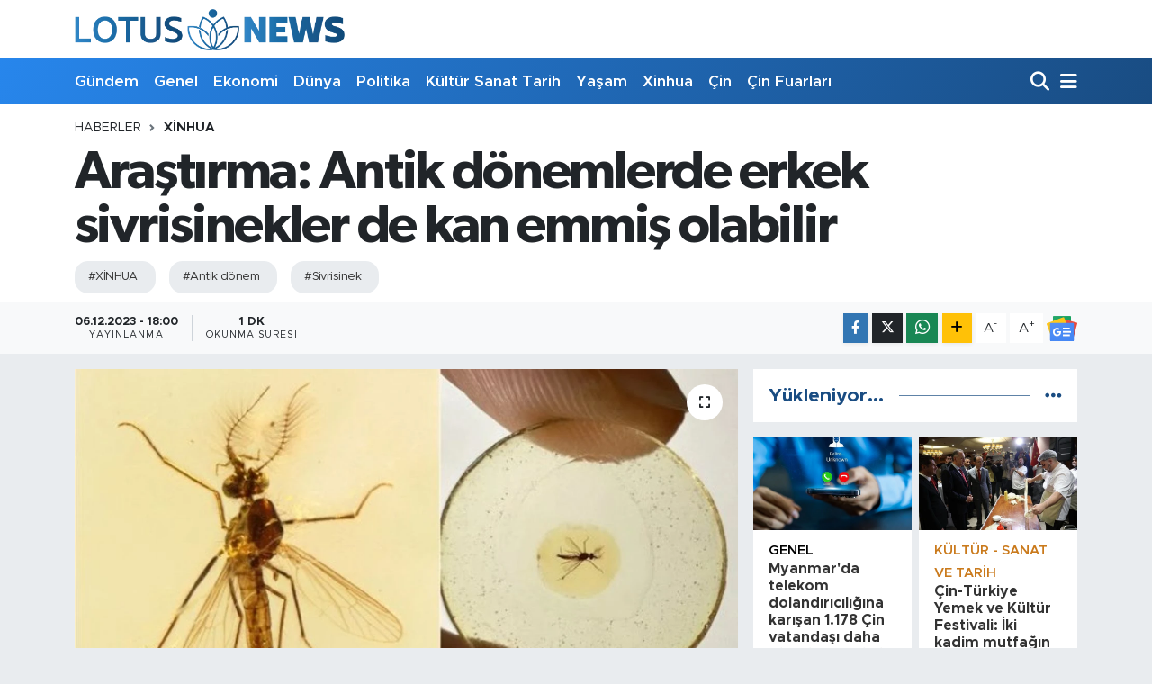

--- FILE ---
content_type: text/html;charset=UTF-8
request_url: https://www.lotusnews.com.tr/arastirma-antik-donemlerde-erkek-sivrisinekler-de-kan-emmis-olabilir
body_size: 19577
content:
<!DOCTYPE html>
<html lang="tr" data-theme="flow">
<head>
<link rel="dns-prefetch" href="//www.lotusnews.com.tr">
<link rel="dns-prefetch" href="//lotusnewscomtr.teimg.com">
<link rel="dns-prefetch" href="//static.tebilisim.com">
<link rel="dns-prefetch" href="//www.googletagmanager.com">
<link rel="dns-prefetch" href="//www.facebook.comlotusnewstr">
<link rel="dns-prefetch" href="//www.twitter.com">
<link rel="dns-prefetch" href="//www.instagram.com">
<link rel="dns-prefetch" href="//www.youtube.com">
<link rel="dns-prefetch" href="//www.w3.org">
<link rel="dns-prefetch" href="//www.facebook.com">
<link rel="dns-prefetch" href="//x.com">
<link rel="dns-prefetch" href="//api.whatsapp.com">
<link rel="dns-prefetch" href="//www.linkedin.com">
<link rel="dns-prefetch" href="//pinterest.com">
<link rel="dns-prefetch" href="//t.me">
<link rel="dns-prefetch" href="//news.google.com">
<link rel="dns-prefetch" href="//img01-static.xinhua-news.com">
<link rel="dns-prefetch" href="//www.pinterest.com">
<link rel="dns-prefetch" href="//tebilisim.com">
<link rel="dns-prefetch" href="//facebook.comlotusnewstr">
<link rel="dns-prefetch" href="//twitter.com">

    <meta charset="utf-8">
<title>Araştırma: Antik dönemlerde erkek sivrisinekler de kan emmiş olabilir - Lotus News</title>
<meta name="keywords" content="xİNHUA, antik dönem, sivrisinek">
<link rel="canonical" href="https://www.lotusnews.com.tr/arastirma-antik-donemlerde-erkek-sivrisinekler-de-kan-emmis-olabilir">
<meta name="viewport" content="width=device-width,initial-scale=1">
<meta name="X-UA-Compatible" content="IE=edge">
<meta name="robots" content="max-image-preview:large">
<meta name="theme-color" content="#2786ec">
<meta name="title" content="Araştırma: Antik dönemlerde erkek sivrisinekler de kan emmiş olabilir">
<meta name="articleSection" content="news">
<meta name="datePublished" content="2023-12-06T18:00:00+03:00">
<meta name="dateModified" content="2023-12-06T18:00:00+03:00">
<meta name="articleAuthor" content="İrfan Karslı">
<meta name="author" content="İrfan Karslı">
<link rel="amphtml" href="https://www.lotusnews.com.tr/arastirma-antik-donemlerde-erkek-sivrisinekler-de-kan-emmis-olabilir/amp">
<meta property="og:site_name" content="Lotus News">
<meta property="og:title" content="Araştırma: Antik dönemlerde erkek sivrisinekler de kan emmiş olabilir">
<meta property="og:description" content="">
<meta property="og:url" content="https://www.lotusnews.com.tr/arastirma-antik-donemlerde-erkek-sivrisinekler-de-kan-emmis-olabilir">
<meta property="og:image" content="https://lotusnewscomtr.teimg.com/crop/1280x720/lotusnews-com-tr/uploads/2023/12/antik-donemlerde-erkek-sivrisinekler-de-kan-emmis-olabilir.jpg">
<meta property="og:image:width" content="1280">
<meta property="og:image:height" content="720">
<meta property="og:image:alt" content="Araştırma: Antik dönemlerde erkek sivrisinekler de kan emmiş olabilir">
<meta property="og:article:published_time" content="2023-12-06T18:00:00+03:00">
<meta property="og:article:modified_time" content="2023-12-06T18:00:00+03:00">
<meta property="og:type" content="article">
<meta name="twitter:card" content="summary_large_image">
<meta name="twitter:site" content="@lotusnewstr">
<meta name="twitter:title" content="Araştırma: Antik dönemlerde erkek sivrisinekler de kan emmiş olabilir">
<meta name="twitter:description" content="">
<meta name="twitter:image" content="https://lotusnewscomtr.teimg.com/crop/1280x720/lotusnews-com-tr/uploads/2023/12/antik-donemlerde-erkek-sivrisinekler-de-kan-emmis-olabilir.jpg">
<meta name="twitter:url" content="https://www.lotusnews.com.tr/arastirma-antik-donemlerde-erkek-sivrisinekler-de-kan-emmis-olabilir">
<link rel="shortcut icon" type="image/x-icon" href="https://lotusnewscomtr.teimg.com/lotusnews-com-tr/uploads/2022/04/favicon-96x96-1.png">
<link rel="manifest" href="https://www.lotusnews.com.tr/manifest.json?v=6.6.4" />
<link rel="preload" href="https://static.tebilisim.com/flow/assets/css/font-awesome/fa-solid-900.woff2" as="font" type="font/woff2" crossorigin />
<link rel="preload" href="https://static.tebilisim.com/flow/assets/css/font-awesome/fa-brands-400.woff2" as="font" type="font/woff2" crossorigin />
<link rel="preload" href="https://static.tebilisim.com/flow/vendor/te/fonts/metropolis/metropolis-bold.woff2" as="font" type="font/woff2" crossorigin />
<link rel="preload" href="https://static.tebilisim.com/flow/vendor/te/fonts/metropolis/metropolis-light.woff2" as="font" type="font/woff2" crossorigin />
<link rel="preload" href="https://static.tebilisim.com/flow/vendor/te/fonts/metropolis/metropolis-medium.woff2" as="font" type="font/woff2" crossorigin />
<link rel="preload" href="https://static.tebilisim.com/flow/vendor/te/fonts/metropolis/metropolis-regular.woff2" as="font" type="font/woff2" crossorigin />
<link rel="preload" href="https://static.tebilisim.com/flow/vendor/te/fonts/metropolis/metropolis-semibold.woff2" as="font" type="font/woff2" crossorigin />

<link rel="preload"
	href="https://static.tebilisim.com/flow/vendor/te/fonts/gibson/Gibson-Bold.woff2"
	as="font" type="font/woff2" crossorigin />
<link rel="preload"
	href="https://static.tebilisim.com/flow/vendor/te/fonts/gibson/Gibson-BoldItalic.woff2"
	as="font" type="font/woff2" crossorigin />
<link rel="preload"
	href="https://static.tebilisim.com/flow/vendor/te/fonts/gibson/Gibson-Italic.woff2"
	as="font" type="font/woff2" crossorigin />
<link rel="preload"
	href="https://static.tebilisim.com/flow/vendor/te/fonts/gibson/Gibson-Light.woff2"
	as="font" type="font/woff2" crossorigin />
<link rel="preload"
	href="https://static.tebilisim.com/flow/vendor/te/fonts/gibson/Gibson-LightItalic.woff2"
	as="font" type="font/woff2" crossorigin />
<link rel="preload"
	href="https://static.tebilisim.com/flow/vendor/te/fonts/gibson/Gibson-SemiBold.woff2"
	as="font" type="font/woff2" crossorigin />
<link rel="preload"
	href="https://static.tebilisim.com/flow/vendor/te/fonts/gibson/Gibson-SemiBoldItalic.woff2"
	as="font" type="font/woff2" crossorigin />
<link rel="preload"
	href="https://static.tebilisim.com/flow/vendor/te/fonts/gibson/Gibson.woff2"
	as="font" type="font/woff2" crossorigin />

<link rel="preload" as="style" href="https://static.tebilisim.com/flow/vendor/te/fonts/metropolis.css?v=6.6.4">
<link rel="stylesheet" href="https://static.tebilisim.com/flow/vendor/te/fonts/metropolis.css?v=6.6.4">
<link rel="preload" as="style" href="https://static.tebilisim.com/flow/vendor/te/fonts/gibson.css?v=6.6.4">
<link rel="stylesheet" href="https://static.tebilisim.com/flow/vendor/te/fonts/gibson.css?v=6.6.4">

<link rel="preload" as="image" href="https://lotusnewscomtr.teimg.com/crop/1280x720/lotusnews-com-tr/uploads/2023/12/antik-donemlerde-erkek-sivrisinekler-de-kan-emmis-olabilir.jpg">
<style>:root {
        --te-link-color: #333;
        --te-link-hover-color: #000;
        --te-font: "Metropolis";
        --te-secondary-font: "Gibson";
        --te-h1-font-size: 60px;
        --te-color: #2786ec;
        --te-hover-color: #194c82;
        --mm-ocd-width: 85%!important; /*  Mobil Menü Genişliği */
        --swiper-theme-color: var(--te-color)!important;
        --header-13-color: #ffc107;
    }</style><link rel="preload" as="style" href="https://static.tebilisim.com/flow/assets/vendor/bootstrap/css/bootstrap.min.css?v=6.6.4">
<link rel="stylesheet" href="https://static.tebilisim.com/flow/assets/vendor/bootstrap/css/bootstrap.min.css?v=6.6.4">
<link rel="preload" as="style" href="https://static.tebilisim.com/flow/assets/css/app6.6.4.min.css">
<link rel="stylesheet" href="https://static.tebilisim.com/flow/assets/css/app6.6.4.min.css">



<script type="application/ld+json">{"@context":"https:\/\/schema.org","@type":"WebSite","url":"https:\/\/www.lotusnews.com.tr","potentialAction":{"@type":"SearchAction","target":"https:\/\/www.lotusnews.com.tr\/arama?q={query}","query-input":"required name=query"}}</script>

<script type="application/ld+json">{"@context":"https:\/\/schema.org","@type":"NewsMediaOrganization","url":"https:\/\/www.lotusnews.com.tr","name":"Lotus News","logo":"https:\/\/lotusnewscomtr.teimg.com\/lotusnews-com-tr\/uploads\/2022\/04\/ajans-lotus-logo.png","sameAs":["https:\/\/www.facebook.com\/\/lotusnewstr","https:\/\/www.twitter.com\/lotusnewstr","\/company\/80242390\/","https:\/\/www.youtube.com\/LotusNewsTr","https:\/\/www.instagram.com\/lotusnews_"]}</script>

<script type="application/ld+json">{"@context":"https:\/\/schema.org","@graph":[{"@type":"SiteNavigationElement","name":"Ana Sayfa","url":"https:\/\/www.lotusnews.com.tr","@id":"https:\/\/www.lotusnews.com.tr"},{"@type":"SiteNavigationElement","name":"Genel","url":"https:\/\/www.lotusnews.com.tr\/genel","@id":"https:\/\/www.lotusnews.com.tr\/genel"},{"@type":"SiteNavigationElement","name":"Ekonomi","url":"https:\/\/www.lotusnews.com.tr\/ekonomi","@id":"https:\/\/www.lotusnews.com.tr\/ekonomi"},{"@type":"SiteNavigationElement","name":"D\u00fcnya","url":"https:\/\/www.lotusnews.com.tr\/dunya","@id":"https:\/\/www.lotusnews.com.tr\/dunya"},{"@type":"SiteNavigationElement","name":"Politika","url":"https:\/\/www.lotusnews.com.tr\/politika","@id":"https:\/\/www.lotusnews.com.tr\/politika"},{"@type":"SiteNavigationElement","name":"K\u00fclt\u00fcr - Sanat ve Tarih","url":"https:\/\/www.lotusnews.com.tr\/kultursanattarih","@id":"https:\/\/www.lotusnews.com.tr\/kultursanattarih"},{"@type":"SiteNavigationElement","name":"Ya\u015fam","url":"https:\/\/www.lotusnews.com.tr\/yasam","@id":"https:\/\/www.lotusnews.com.tr\/yasam"},{"@type":"SiteNavigationElement","name":"Bilim ve teknoloji","url":"https:\/\/www.lotusnews.com.tr\/bilim-ve-teknoloji","@id":"https:\/\/www.lotusnews.com.tr\/bilim-ve-teknoloji"},{"@type":"SiteNavigationElement","name":"Spor","url":"https:\/\/www.lotusnews.com.tr\/spor","@id":"https:\/\/www.lotusnews.com.tr\/spor"},{"@type":"SiteNavigationElement","name":"G\u00fcndem","url":"https:\/\/www.lotusnews.com.tr\/gundem","@id":"https:\/\/www.lotusnews.com.tr\/gundem"},{"@type":"SiteNavigationElement","name":"Video","url":"https:\/\/www.lotusnews.com.tr\/video","@id":"https:\/\/www.lotusnews.com.tr\/video"},{"@type":"SiteNavigationElement","name":"Sa\u011fl\u0131k","url":"https:\/\/www.lotusnews.com.tr\/saglik","@id":"https:\/\/www.lotusnews.com.tr\/saglik"},{"@type":"SiteNavigationElement","name":"Foto Haber","url":"https:\/\/www.lotusnews.com.tr\/foto-haber","@id":"https:\/\/www.lotusnews.com.tr\/foto-haber"},{"@type":"SiteNavigationElement","name":"Xinhua","url":"https:\/\/www.lotusnews.com.tr\/xinhua","@id":"https:\/\/www.lotusnews.com.tr\/xinhua"},{"@type":"SiteNavigationElement","name":"Seyahat","url":"https:\/\/www.lotusnews.com.tr\/seyahat","@id":"https:\/\/www.lotusnews.com.tr\/seyahat"},{"@type":"SiteNavigationElement","name":"Xinhua T\u00fcrkiye","url":"https:\/\/www.lotusnews.com.tr\/xinhuaturkiye","@id":"https:\/\/www.lotusnews.com.tr\/xinhuaturkiye"},{"@type":"SiteNavigationElement","name":"Asayi\u015f","url":"https:\/\/www.lotusnews.com.tr\/asayis","@id":"https:\/\/www.lotusnews.com.tr\/asayis"},{"@type":"SiteNavigationElement","name":"Do\u011fa","url":"https:\/\/www.lotusnews.com.tr\/doga","@id":"https:\/\/www.lotusnews.com.tr\/doga"},{"@type":"SiteNavigationElement","name":"\u00c7in","url":"https:\/\/www.lotusnews.com.tr\/cin","@id":"https:\/\/www.lotusnews.com.tr\/cin"},{"@type":"SiteNavigationElement","name":"\u00c7evre","url":"https:\/\/www.lotusnews.com.tr\/cevre","@id":"https:\/\/www.lotusnews.com.tr\/cevre"},{"@type":"SiteNavigationElement","name":"\u0130\u015f","url":"https:\/\/www.lotusnews.com.tr\/is","@id":"https:\/\/www.lotusnews.com.tr\/is"},{"@type":"SiteNavigationElement","name":"E\u011fitim","url":"https:\/\/www.lotusnews.com.tr\/egitim","@id":"https:\/\/www.lotusnews.com.tr\/egitim"},{"@type":"SiteNavigationElement","name":"Magazin","url":"https:\/\/www.lotusnews.com.tr\/magazin","@id":"https:\/\/www.lotusnews.com.tr\/magazin"},{"@type":"SiteNavigationElement","name":"K\u00fclt\u00fcr sanat","url":"https:\/\/www.lotusnews.com.tr\/kultur-sanat","@id":"https:\/\/www.lotusnews.com.tr\/kultur-sanat"},{"@type":"SiteNavigationElement","name":"Haberde insan","url":"https:\/\/www.lotusnews.com.tr\/haberde-insan","@id":"https:\/\/www.lotusnews.com.tr\/haberde-insan"},{"@type":"SiteNavigationElement","name":"Xi Jinping","url":"https:\/\/www.lotusnews.com.tr\/xi-jinping","@id":"https:\/\/www.lotusnews.com.tr\/xi-jinping"},{"@type":"SiteNavigationElement","name":"Wang Yi","url":"https:\/\/www.lotusnews.com.tr\/wang-yi","@id":"https:\/\/www.lotusnews.com.tr\/wang-yi"},{"@type":"SiteNavigationElement","name":"\u00c7in Fuarlar\u0131","url":"https:\/\/www.lotusnews.com.tr\/cin-fuarlari","@id":"https:\/\/www.lotusnews.com.tr\/cin-fuarlari"},{"@type":"SiteNavigationElement","name":"K\u00fclt\u00fcr - sanat ve tarih","url":"https:\/\/www.lotusnews.com.tr\/kultur-sanat-ve-tarih","@id":"https:\/\/www.lotusnews.com.tr\/kultur-sanat-ve-tarih"},{"@type":"SiteNavigationElement","name":"\u0130leti\u015fim","url":"https:\/\/www.lotusnews.com.tr\/iletisim","@id":"https:\/\/www.lotusnews.com.tr\/iletisim"},{"@type":"SiteNavigationElement","name":"Gizlilik S\u00f6zle\u015fmesi","url":"https:\/\/www.lotusnews.com.tr\/gizlilik-sozlesmesi","@id":"https:\/\/www.lotusnews.com.tr\/gizlilik-sozlesmesi"},{"@type":"SiteNavigationElement","name":"Yazarlar","url":"https:\/\/www.lotusnews.com.tr\/yazarlar","@id":"https:\/\/www.lotusnews.com.tr\/yazarlar"},{"@type":"SiteNavigationElement","name":"Foto Galeri","url":"https:\/\/www.lotusnews.com.tr\/foto-galeri","@id":"https:\/\/www.lotusnews.com.tr\/foto-galeri"},{"@type":"SiteNavigationElement","name":"Video Galeri","url":"https:\/\/www.lotusnews.com.tr\/video","@id":"https:\/\/www.lotusnews.com.tr\/video"},{"@type":"SiteNavigationElement","name":"Biyografiler","url":"https:\/\/www.lotusnews.com.tr\/biyografi","@id":"https:\/\/www.lotusnews.com.tr\/biyografi"},{"@type":"SiteNavigationElement","name":"Vefatlar","url":"https:\/\/www.lotusnews.com.tr\/vefat","@id":"https:\/\/www.lotusnews.com.tr\/vefat"},{"@type":"SiteNavigationElement","name":"R\u00f6portajlar","url":"https:\/\/www.lotusnews.com.tr\/roportaj","@id":"https:\/\/www.lotusnews.com.tr\/roportaj"},{"@type":"SiteNavigationElement","name":"Anketler","url":"https:\/\/www.lotusnews.com.tr\/anketler","@id":"https:\/\/www.lotusnews.com.tr\/anketler"}]}</script>

<script type="application/ld+json">{"@context":"https:\/\/schema.org","@type":"BreadcrumbList","itemListElement":[{"@type":"ListItem","position":1,"item":{"@type":"Thing","@id":"https:\/\/www.lotusnews.com.tr","name":"Haberler"}},{"@type":"ListItem","position":2,"item":{"@type":"Thing","@id":"https:\/\/www.lotusnews.com.tr\/xinhua","name":"Xinhua"}},{"@type":"ListItem","position":3,"item":{"@type":"Thing","@id":"https:\/\/www.lotusnews.com.tr\/arastirma-antik-donemlerde-erkek-sivrisinekler-de-kan-emmis-olabilir","name":"Ara\u015ft\u0131rma: Antik d\u00f6nemlerde erkek sivrisinekler de kan emmi\u015f olabilir"}}]}</script>
<script type="application/ld+json">{"@context":"https:\/\/schema.org","@type":"NewsArticle","headline":"Ara\u015ft\u0131rma: Antik d\u00f6nemlerde erkek sivrisinekler de kan emmi\u015f olabilir","articleSection":"Xinhua","dateCreated":"2023-12-06T18:00:00+03:00","datePublished":"2023-12-06T18:00:00+03:00","dateModified":"2023-12-06T18:00:00+03:00","wordCount":282,"genre":"news","mainEntityOfPage":{"@type":"WebPage","@id":"https:\/\/www.lotusnews.com.tr\/arastirma-antik-donemlerde-erkek-sivrisinekler-de-kan-emmis-olabilir"},"articleBody":"\r\n\r\n\r\n\r\nNANJ\u0130NG, 6 Aral\u0131k (Xinhua) -- Bilim insanlar\u0131ndan olu\u015fan uluslararas\u0131 bir ekip, yakla\u015f\u0131k 130 milyon y\u0131l \u00f6ncesine tarihlenen bir fosilden yola \u00e7\u0131karak antik d\u00f6nemlerde erkek sivrisineklerin de kan emmi\u015f olabilece\u011fini belirledi. G\u00fcn\u00fcm\u00fczde sadece di\u015fi sivrisinekler hematofag\u00f6z, yani delici a\u011f\u0131zlar\u0131n\u0131 kullanarak insan ve hayvan kan\u0131 emiyor. Bilim insanlar\u0131, b\u00f6ceklerdeki hematofaji (kan emme) \u00f6zelli\u011finin, bitki s\u0131v\u0131lar\u0131n\u0131 \u00e7\u0131karmakta kullan\u0131lan delici\/emici a\u011f\u0131z yap\u0131lar\u0131ndan evrildi\u011fine inan\u0131yor. Ancak b\u00f6cek fosili kay\u0131tlar\u0131n\u0131n yetersizli\u011finden dolay\u0131 bu evrimi incelemekte g\u00fc\u00e7l\u00fck ya\u015fan\u0131yor.\r\n\r\n\u00c7in, L\u00fcbnan, Fransa ve ABD'den bilim insanlar\u0131, L\u00fcbnan'da Alt Kretase D\u00f6nemi'nden kalan bir kehribar\u0131n i\u00e7indeki iki adet iyi korunmu\u015f erkek sivrisine\u011fin delici a\u011f\u0131z k\u0131s\u0131mlar\u0131n\u0131n istisnai \u015fekilde keskin, \u00fc\u00e7gen \u015feklinde alt \u00e7eneye ve k\u00fc\u00e7\u00fck, di\u015f benzeri di\u015f\u00e7iklere sahip uzam\u0131\u015f bir yap\u0131ya sahip oldu\u011funu belirledi. Bu durum, erkek sivrisineklerin o d\u00f6nemde kanla beslendi\u011fine i\u015faret ediyor. Bilim insanlar\u0131na g\u00f6re, Current Biology dergisinde \u00e7evrimi\u00e7i yay\u0131mlanan yeni bulgular sivrisineklerin evriminin incelenmesi i\u00e7in yeni kan\u0131tlar sunabilir.\r\n\r\n\u00c7in Bilimler Akademisi'ne ba\u011fl\u0131 Nanjing Jeoloji ve Paleontoloji Enstit\u00fcs\u00fc taraf\u0131ndan sa\u011flanan ve lazer taramal\u0131 konfokal mikroskopla \u00e7ekilen tarihsiz foto\u011frafta, erkek sivrisine\u011fin delici a\u011f\u0131z k\u0131sm\u0131 g\u00f6r\u00fcl\u00fcyor. (Foto\u011fraf: Xinhua)\r\n\r\nParis Ulusal Do\u011fa Tarihi M\u00fczesi'nden Andre Nel, bilim insanlar\u0131n\u0131n, antik d\u00f6nemdeki erkek sivrisineklerde hematofaji \u00f6zelli\u011finin ne t\u00fcr bir \"yarar\u0131\" oldu\u011funu ve erkek sivrisineklerin daha sonraki d\u00f6nemlerde kan emmeyi ni\u00e7in b\u0131rakt\u0131\u011f\u0131n\u0131 inceleyeceklerini belirtti.\r\n\r\n","inLanguage":"tr-TR","keywords":["x\u0130NHUA","antik d\u00f6nem","sivrisinek"],"image":{"@type":"ImageObject","url":"https:\/\/lotusnewscomtr.teimg.com\/crop\/1280x720\/lotusnews-com-tr\/uploads\/2023\/12\/antik-donemlerde-erkek-sivrisinekler-de-kan-emmis-olabilir.jpg","width":"1280","height":"720","caption":"Ara\u015ft\u0131rma: Antik d\u00f6nemlerde erkek sivrisinekler de kan emmi\u015f olabilir"},"publishingPrinciples":"https:\/\/www.lotusnews.com.tr\/gizlilik-sozlesmesi","isFamilyFriendly":"http:\/\/schema.org\/True","isAccessibleForFree":"http:\/\/schema.org\/True","publisher":{"@type":"Organization","name":"Lotus News","image":"https:\/\/lotusnewscomtr.teimg.com\/lotusnews-com-tr\/uploads\/2022\/04\/ajans-lotus-logo.png","logo":{"@type":"ImageObject","url":"https:\/\/lotusnewscomtr.teimg.com\/lotusnews-com-tr\/uploads\/2022\/04\/ajans-lotus-logo.png","width":"640","height":"375"}},"author":{"@type":"Person","name":"\u0130rfan Karsl\u0131","honorificPrefix":"","jobTitle":"","url":null}}</script>





<script async src="https://www.googletagmanager.com/gtag/js?id=G-VFD9WT8JVH"></script>
<script>
  window.dataLayer = window.dataLayer || [];
  function gtag(){dataLayer.push(arguments);}
  gtag('js', new Date());

  gtag('config', 'G-VFD9WT8JVH');
</script>






</head>




<body class="d-flex flex-column min-vh-100">

    
    

    <header class="header-1">
    <nav class="top-header navbar navbar-expand-lg navbar-light shadow-sm bg-white py-1">
        <div class="container">
                            <a class="navbar-brand me-0" href="/" title="Lotus News">
                <img src="https://lotusnewscomtr.teimg.com/lotusnews-com-tr/uploads/2022/04/ajans-lotus-logo.png" alt="Lotus News" width="300" height="40" class="light-mode img-fluid flow-logo">
<img src="https://lotusnewscomtr.teimg.com/lotusnews-com-tr/uploads/2022/04/ajans-lotus-logo-kucuk.png" alt="Lotus News" width="300" height="40" class="dark-mode img-fluid flow-logo d-none">

            </a>
                                    <ul class="nav d-lg-none px-2">
                
                <li class="nav-item"><a href="/arama" class="me-2" title="Ara"><i class="fa fa-search fa-lg"></i></a></li>
                <li class="nav-item"><a href="#menu" title="Ana Menü"><i class="fa fa-bars fa-lg"></i></a></li>
            </ul>
        </div>
    </nav>
    <div class="main-menu navbar navbar-expand-lg d-none d-lg-block bg-gradient-te py-1">
        <div class="container">
            <ul  class="nav fw-semibold">
        <li class="nav-item   ">
        <a href="/gundem" class="nav-link text-white" target="_self" title="Gündem">Gündem</a>
        
    </li>
        <li class="nav-item   ">
        <a href="/genel" class="nav-link text-white" target="_self" title="Genel">Genel</a>
        
    </li>
        <li class="nav-item   ">
        <a href="/ekonomi" class="nav-link text-white" target="_self" title="Ekonomi">Ekonomi</a>
        
    </li>
        <li class="nav-item   ">
        <a href="/dunya" class="nav-link text-white" target="_self" title="Dünya">Dünya</a>
        
    </li>
        <li class="nav-item   ">
        <a href="/politika" class="nav-link text-white" target="_self" title="Politika">Politika</a>
        
    </li>
        <li class="nav-item   ">
        <a href="/kultursanattarih" class="nav-link text-white" target="_self" title="Kültür Sanat Tarih">Kültür Sanat Tarih</a>
        
    </li>
        <li class="nav-item   ">
        <a href="/yasam" class="nav-link text-white" target="_self" title="Yaşam">Yaşam</a>
        
    </li>
        <li class="nav-item   ">
        <a href="/xinhua" class="nav-link text-white" target="_self" title="Xinhua">Xinhua</a>
        
    </li>
        <li class="nav-item   ">
        <a href="/cin" class="nav-link text-white" target="_self" title="Çin">Çin</a>
        
    </li>
        <li class="nav-item   ">
        <a href="/cin-fuarlari" class="nav-link text-white" target="_self" title="Çin Fuarları">Çin Fuarları</a>
        
    </li>
    </ul>

            <ul class="navigation-menu nav d-flex align-items-center">

                <li class="nav-item">
                    <a href="/arama" class="nav-link pe-1 text-white" title="Ara">
                        <i class="fa fa-search fa-lg"></i>
                    </a>
                </li>

                

                <li class="nav-item dropdown position-static">
                    <a class="nav-link pe-0 text-white" data-bs-toggle="dropdown" href="#" aria-haspopup="true" aria-expanded="false" title="Ana Menü">
                        <i class="fa fa-bars fa-lg"></i>
                    </a>
                    <div class="mega-menu dropdown-menu dropdown-menu-end text-capitalize shadow-lg border-0 rounded-0">

    <div class="row g-3 small p-3">

        
        <div class="col">
        <a href="/bilim-ve-teknoloji" class="d-block border-bottom  pb-2 mb-2" target="_self" title="Bilim ve Teknoloji">Bilim ve Teknoloji</a>
            <a href="/gundem" class="d-block border-bottom  pb-2 mb-2" target="_self" title="Gündem">Gündem</a>
            <a href="/video" class="d-block border-bottom  pb-2 mb-2" target="_self" title="Video">Video</a>
            <a href="/saglik" class="d-block border-bottom  pb-2 mb-2" target="_self" title="Sağlık">Sağlık</a>
            <a href="/foto-haber" class="d-block border-bottom  pb-2 mb-2" target="_self" title="Foto Haber">Foto Haber</a>
            <a href="/xinhua" class="d-block border-bottom  pb-2 mb-2" target="_self" title="Xinhua">Xinhua</a>
            <a href="/xinhuaturkiye" class="d-block  pb-2 mb-2" target="_self" title="Xinhua Türkiye">Xinhua Türkiye</a>
        </div><div class="col">
            <a href="/seyahat" class="d-block border-bottom  pb-2 mb-2" target="_self" title="Seyahat">Seyahat</a>
            <a href="/cin" class="d-block border-bottom  pb-2 mb-2" target="_self" title="Çin">Çin</a>
        </div>


    </div>

    <div class="p-3 bg-light">
                <a class="me-3"
            href="https://www.facebook.com//lotusnewstr" target="_blank" rel="nofollow noreferrer noopener"><i class="fab fa-facebook me-2 text-navy"></i> Facebook</a>
                        <a class="me-3"
            href="https://www.twitter.com/lotusnewstr" target="_blank" rel="nofollow noreferrer noopener"><i class="fab fa-x-twitter "></i> Twitter</a>
                        <a class="me-3"
            href="https://www.instagram.com/lotusnews_" target="_blank" rel="nofollow noreferrer noopener"><i class="fab fa-instagram me-2 text-magenta"></i> Instagram</a>
                        <a class="me-3"
            href="/company/80242390/" target="_blank" rel="nofollow noreferrer noopener"><i class="fab fa-linkedin me-2 text-navy"></i> Linkedin</a>
                        <a class="me-3"
            href="https://www.youtube.com/LotusNewsTr" target="_blank" rel="nofollow noreferrer noopener"><i class="fab fa-youtube me-2 text-danger"></i> Youtube</a>
                                                    </div>

    <div class="mega-menu-footer p-2 bg-te-color">
        <a class="dropdown-item text-white" href="/kunye" title="Künye"><i class="fa fa-id-card me-2"></i> Künye</a>
        <a class="dropdown-item text-white" href="/iletisim" title="İletişim"><i class="fa fa-envelope me-2"></i> İletişim</a>
        <a class="dropdown-item text-white" href="/rss-baglantilari" title="RSS Bağlantıları"><i class="fa fa-rss me-2"></i> RSS Bağlantıları</a>
        <a class="dropdown-item text-white" href="/member/login" title="Üyelik Girişi"><i class="fa fa-user me-2"></i> Üyelik Girişi</a>
    </div>


</div>

                </li>

            </ul>
        </div>
    </div>
    <ul  class="mobile-categories d-lg-none list-inline bg-white">
        <li class="list-inline-item">
        <a href="/gundem" class="text-dark" target="_self" title="Gündem">
                Gündem
        </a>
    </li>
        <li class="list-inline-item">
        <a href="/genel" class="text-dark" target="_self" title="Genel">
                Genel
        </a>
    </li>
        <li class="list-inline-item">
        <a href="/ekonomi" class="text-dark" target="_self" title="Ekonomi">
                Ekonomi
        </a>
    </li>
        <li class="list-inline-item">
        <a href="/dunya" class="text-dark" target="_self" title="Dünya">
                Dünya
        </a>
    </li>
        <li class="list-inline-item">
        <a href="/politika" class="text-dark" target="_self" title="Politika">
                Politika
        </a>
    </li>
        <li class="list-inline-item">
        <a href="/kultursanattarih" class="text-dark" target="_self" title="Kültür Sanat Tarih">
                Kültür Sanat Tarih
        </a>
    </li>
        <li class="list-inline-item">
        <a href="/yasam" class="text-dark" target="_self" title="Yaşam">
                Yaşam
        </a>
    </li>
        <li class="list-inline-item">
        <a href="/xinhua" class="text-dark" target="_self" title="Xinhua">
                Xinhua
        </a>
    </li>
        <li class="list-inline-item">
        <a href="/cin" class="text-dark" target="_self" title="Çin">
                Çin
        </a>
    </li>
        <li class="list-inline-item">
        <a href="/cin-fuarlari" class="text-dark" target="_self" title="Çin Fuarları">
                Çin Fuarları
        </a>
    </li>
    </ul>

</header>






<main class="single overflow-hidden" style="min-height: 300px">

            
    
    <div class="infinite" data-show-advert="1">

    

    <div class="infinite-item d-block" data-id="191932" data-category-id="2503" data-reference="TE\Blog\Models\Post" data-json-url="/service/json/featured-infinite.json">

        

        <div class="post-header pt-3 bg-white">

    <div class="container">

        
        <nav class="meta-category d-flex justify-content-lg-start" style="--bs-breadcrumb-divider: url(&#34;data:image/svg+xml,%3Csvg xmlns='http://www.w3.org/2000/svg' width='8' height='8'%3E%3Cpath d='M2.5 0L1 1.5 3.5 4 1 6.5 2.5 8l4-4-4-4z' fill='%236c757d'/%3E%3C/svg%3E&#34;);" aria-label="breadcrumb">
        <ol class="breadcrumb mb-0">
            <li class="breadcrumb-item"><a href="https://www.lotusnews.com.tr" class="breadcrumb_link" target="_self">Haberler</a></li>
            <li class="breadcrumb-item active fw-bold" aria-current="page"><a href="/xinhua" target="_self" class="breadcrumb_link text-dark" title="Xinhua">Xinhua</a></li>
        </ol>
</nav>

        <h1 class="h2 fw-bold text-lg-start headline my-2" itemprop="headline">Araştırma: Antik dönemlerde erkek sivrisinekler de kan emmiş olabilir</h1>
        
        <h2 class="lead text-lg-start text-dark my-2 description" itemprop="description"></h2>
        
        <div class="news-tags">
        <a href="https://www.lotusnews.com.tr/haberleri/xinhua-2" title="xİNHUA" class="news-tags__link" rel="nofollow">#XİNHUA</a>
        <a href="https://www.lotusnews.com.tr/haberleri/antik-donem" title="antik dönem" class="news-tags__link" rel="nofollow">#Antik dönem</a>
        <a href="https://www.lotusnews.com.tr/haberleri/sivrisinek" title="sivrisinek" class="news-tags__link" rel="nofollow">#Sivrisinek</a>
    </div>

    </div>

    <div class="bg-light py-1">
        <div class="container d-flex justify-content-between align-items-center">

            <div class="meta-author">
    
    <div class="box">
    <time class="fw-bold">06.12.2023 - 18:00</time>
    <span class="info">Yayınlanma</span>
</div>

    
    
    <div class="box">
    <span class="fw-bold">1 Dk</span>
    <span class="info text-dark">Okunma Süresi</span>
</div>





</div>


            <div class="share-area justify-content-end align-items-center d-none d-lg-flex">

    <div class="mobile-share-button-container mb-2 d-block d-md-none">
    <button
        class="btn btn-primary btn-sm rounded-0 shadow-sm w-100"
        onclick="handleMobileShare(event, 'Araştırma: Antik dönemlerde erkek sivrisinekler de kan emmiş olabilir', 'https://www.lotusnews.com.tr/arastirma-antik-donemlerde-erkek-sivrisinekler-de-kan-emmis-olabilir')"
        title="Paylaş"
    >
        <i class="fas fa-share-alt me-2"></i>Paylaş
    </button>
</div>

<div class="social-buttons-new d-none d-md-flex justify-content-between">
    <a
        href="https://www.facebook.com/sharer/sharer.php?u=https%3A%2F%2Fwww.lotusnews.com.tr%2Farastirma-antik-donemlerde-erkek-sivrisinekler-de-kan-emmis-olabilir"
        onclick="initiateDesktopShare(event, 'facebook')"
        class="btn btn-primary btn-sm rounded-0 shadow-sm me-1"
        title="Facebook'ta Paylaş"
        data-platform="facebook"
        data-share-url="https://www.lotusnews.com.tr/arastirma-antik-donemlerde-erkek-sivrisinekler-de-kan-emmis-olabilir"
        data-share-title="Araştırma: Antik dönemlerde erkek sivrisinekler de kan emmiş olabilir"
        rel="noreferrer nofollow noopener external"
    >
        <i class="fab fa-facebook-f"></i>
    </a>

    <a
        href="https://x.com/intent/tweet?url=https%3A%2F%2Fwww.lotusnews.com.tr%2Farastirma-antik-donemlerde-erkek-sivrisinekler-de-kan-emmis-olabilir&text=Ara%C5%9Ft%C4%B1rma%3A+Antik+d%C3%B6nemlerde+erkek+sivrisinekler+de+kan+emmi%C5%9F+olabilir"
        onclick="initiateDesktopShare(event, 'twitter')"
        class="btn btn-dark btn-sm rounded-0 shadow-sm me-1"
        title="X'de Paylaş"
        data-platform="twitter"
        data-share-url="https://www.lotusnews.com.tr/arastirma-antik-donemlerde-erkek-sivrisinekler-de-kan-emmis-olabilir"
        data-share-title="Araştırma: Antik dönemlerde erkek sivrisinekler de kan emmiş olabilir"
        rel="noreferrer nofollow noopener external"
    >
        <i class="fab fa-x-twitter text-white"></i>
    </a>

    <a
        href="https://api.whatsapp.com/send?text=Ara%C5%9Ft%C4%B1rma%3A+Antik+d%C3%B6nemlerde+erkek+sivrisinekler+de+kan+emmi%C5%9F+olabilir+-+https%3A%2F%2Fwww.lotusnews.com.tr%2Farastirma-antik-donemlerde-erkek-sivrisinekler-de-kan-emmis-olabilir"
        onclick="initiateDesktopShare(event, 'whatsapp')"
        class="btn btn-success btn-sm rounded-0 btn-whatsapp shadow-sm me-1"
        title="Whatsapp'ta Paylaş"
        data-platform="whatsapp"
        data-share-url="https://www.lotusnews.com.tr/arastirma-antik-donemlerde-erkek-sivrisinekler-de-kan-emmis-olabilir"
        data-share-title="Araştırma: Antik dönemlerde erkek sivrisinekler de kan emmiş olabilir"
        rel="noreferrer nofollow noopener external"
    >
        <i class="fab fa-whatsapp fa-lg"></i>
    </a>

    <div class="dropdown">
        <button class="dropdownButton btn btn-sm rounded-0 btn-warning border-none shadow-sm me-1" type="button" data-bs-toggle="dropdown" name="socialDropdownButton" title="Daha Fazla">
            <i id="icon" class="fa fa-plus"></i>
        </button>

        <ul class="dropdown-menu dropdown-menu-end border-0 rounded-1 shadow">
            <li>
                <a
                    href="https://www.linkedin.com/sharing/share-offsite/?url=https%3A%2F%2Fwww.lotusnews.com.tr%2Farastirma-antik-donemlerde-erkek-sivrisinekler-de-kan-emmis-olabilir"
                    class="dropdown-item"
                    onclick="initiateDesktopShare(event, 'linkedin')"
                    data-platform="linkedin"
                    data-share-url="https://www.lotusnews.com.tr/arastirma-antik-donemlerde-erkek-sivrisinekler-de-kan-emmis-olabilir"
                    data-share-title="Araştırma: Antik dönemlerde erkek sivrisinekler de kan emmiş olabilir"
                    rel="noreferrer nofollow noopener external"
                    title="Linkedin"
                >
                    <i class="fab fa-linkedin text-primary me-2"></i>Linkedin
                </a>
            </li>
            <li>
                <a
                    href="https://pinterest.com/pin/create/button/?url=https%3A%2F%2Fwww.lotusnews.com.tr%2Farastirma-antik-donemlerde-erkek-sivrisinekler-de-kan-emmis-olabilir&description=Ara%C5%9Ft%C4%B1rma%3A+Antik+d%C3%B6nemlerde+erkek+sivrisinekler+de+kan+emmi%C5%9F+olabilir&media="
                    class="dropdown-item"
                    onclick="initiateDesktopShare(event, 'pinterest')"
                    data-platform="pinterest"
                    data-share-url="https://www.lotusnews.com.tr/arastirma-antik-donemlerde-erkek-sivrisinekler-de-kan-emmis-olabilir"
                    data-share-title="Araştırma: Antik dönemlerde erkek sivrisinekler de kan emmiş olabilir"
                    rel="noreferrer nofollow noopener external"
                    title="Pinterest"
                >
                    <i class="fab fa-pinterest text-danger me-2"></i>Pinterest
                </a>
            </li>
            <li>
                <a
                    href="https://t.me/share/url?url=https%3A%2F%2Fwww.lotusnews.com.tr%2Farastirma-antik-donemlerde-erkek-sivrisinekler-de-kan-emmis-olabilir&text=Ara%C5%9Ft%C4%B1rma%3A+Antik+d%C3%B6nemlerde+erkek+sivrisinekler+de+kan+emmi%C5%9F+olabilir"
                    class="dropdown-item"
                    onclick="initiateDesktopShare(event, 'telegram')"
                    data-platform="telegram"
                    data-share-url="https://www.lotusnews.com.tr/arastirma-antik-donemlerde-erkek-sivrisinekler-de-kan-emmis-olabilir"
                    data-share-title="Araştırma: Antik dönemlerde erkek sivrisinekler de kan emmiş olabilir"
                    rel="noreferrer nofollow noopener external"
                    title="Telegram"
                >
                    <i class="fab fa-telegram-plane text-primary me-2"></i>Telegram
                </a>
            </li>
            <li class="border-0">
                <a class="dropdown-item" href="javascript:void(0)" onclick="printContent(event)" title="Yazdır">
                    <i class="fas fa-print text-dark me-2"></i>
                    Yazdır
                </a>
            </li>
            <li class="border-0">
                <a class="dropdown-item" href="javascript:void(0)" onclick="copyURL(event, 'https://www.lotusnews.com.tr/arastirma-antik-donemlerde-erkek-sivrisinekler-de-kan-emmis-olabilir')" rel="noreferrer nofollow noopener external" title="Bağlantıyı Kopyala">
                    <i class="fas fa-link text-dark me-2"></i>
                    Kopyala
                </a>
            </li>
        </ul>
    </div>
</div>

<script>
    var shareableModelId = 191932;
    var shareableModelClass = 'TE\\Blog\\Models\\Post';

    function shareCount(id, model, platform, url) {
        fetch("https://www.lotusnews.com.tr/sharecount", {
            method: 'POST',
            headers: {
                'Content-Type': 'application/json',
                'X-CSRF-TOKEN': document.querySelector('meta[name="csrf-token"]')?.getAttribute('content')
            },
            body: JSON.stringify({ id, model, platform, url })
        }).catch(err => console.error('Share count fetch error:', err));
    }

    function goSharePopup(url, title, width = 600, height = 400) {
        const left = (screen.width - width) / 2;
        const top = (screen.height - height) / 2;
        window.open(
            url,
            title,
            `width=${width},height=${height},left=${left},top=${top},resizable=yes,scrollbars=yes`
        );
    }

    async function handleMobileShare(event, title, url) {
        event.preventDefault();

        if (shareableModelId && shareableModelClass) {
            shareCount(shareableModelId, shareableModelClass, 'native_mobile_share', url);
        }

        const isAndroidWebView = navigator.userAgent.includes('Android') && !navigator.share;

        if (isAndroidWebView) {
            window.location.href = 'androidshare://paylas?title=' + encodeURIComponent(title) + '&url=' + encodeURIComponent(url);
            return;
        }

        if (navigator.share) {
            try {
                await navigator.share({ title: title, url: url });
            } catch (error) {
                if (error.name !== 'AbortError') {
                    console.error('Web Share API failed:', error);
                }
            }
        } else {
            alert("Bu cihaz paylaşımı desteklemiyor.");
        }
    }

    function initiateDesktopShare(event, platformOverride = null) {
        event.preventDefault();
        const anchor = event.currentTarget;
        const platform = platformOverride || anchor.dataset.platform;
        const webShareUrl = anchor.href;
        const contentUrl = anchor.dataset.shareUrl || webShareUrl;

        if (shareableModelId && shareableModelClass && platform) {
            shareCount(shareableModelId, shareableModelClass, platform, contentUrl);
        }

        goSharePopup(webShareUrl, platform ? platform.charAt(0).toUpperCase() + platform.slice(1) : "Share");
    }

    function copyURL(event, urlToCopy) {
        event.preventDefault();
        navigator.clipboard.writeText(urlToCopy).then(() => {
            alert('Bağlantı panoya kopyalandı!');
        }).catch(err => {
            console.error('Could not copy text: ', err);
            try {
                const textArea = document.createElement("textarea");
                textArea.value = urlToCopy;
                textArea.style.position = "fixed";
                document.body.appendChild(textArea);
                textArea.focus();
                textArea.select();
                document.execCommand('copy');
                document.body.removeChild(textArea);
                alert('Bağlantı panoya kopyalandı!');
            } catch (fallbackErr) {
                console.error('Fallback copy failed:', fallbackErr);
            }
        });
    }

    function printContent(event) {
        event.preventDefault();

        const triggerElement = event.currentTarget;
        const contextContainer = triggerElement.closest('.infinite-item') || document;

        const header      = contextContainer.querySelector('.post-header');
        const media       = contextContainer.querySelector('.news-section .col-lg-8 .inner, .news-section .col-lg-8 .ratio, .news-section .col-lg-8 iframe');
        const articleBody = contextContainer.querySelector('.article-text');

        if (!header && !media && !articleBody) {
            window.print();
            return;
        }

        let printHtml = '';
        
        if (header) {
            const titleEl = header.querySelector('h1');
            const descEl  = header.querySelector('.description, h2.lead');

            let cleanHeaderHtml = '<div class="printed-header">';
            if (titleEl) cleanHeaderHtml += titleEl.outerHTML;
            if (descEl)  cleanHeaderHtml += descEl.outerHTML;
            cleanHeaderHtml += '</div>';

            printHtml += cleanHeaderHtml;
        }

        if (media) {
            printHtml += media.outerHTML;
        }

        if (articleBody) {
            const articleClone = articleBody.cloneNode(true);
            articleClone.querySelectorAll('.post-flash').forEach(function (el) {
                el.parentNode.removeChild(el);
            });
            printHtml += articleClone.outerHTML;
        }
        const iframe = document.createElement('iframe');
        iframe.style.position = 'fixed';
        iframe.style.right = '0';
        iframe.style.bottom = '0';
        iframe.style.width = '0';
        iframe.style.height = '0';
        iframe.style.border = '0';
        document.body.appendChild(iframe);

        const frameWindow = iframe.contentWindow || iframe;
        const title = document.title || 'Yazdır';
        const headStyles = Array.from(document.querySelectorAll('link[rel="stylesheet"], style'))
            .map(el => el.outerHTML)
            .join('');

        iframe.onload = function () {
            try {
                frameWindow.focus();
                frameWindow.print();
            } finally {
                setTimeout(function () {
                    document.body.removeChild(iframe);
                }, 1000);
            }
        };

        const doc = frameWindow.document;
        doc.open();
        doc.write(`
            <!doctype html>
            <html lang="tr">
                <head>
<link rel="dns-prefetch" href="//www.lotusnews.com.tr">
<link rel="dns-prefetch" href="//lotusnewscomtr.teimg.com">
<link rel="dns-prefetch" href="//static.tebilisim.com">
<link rel="dns-prefetch" href="//www.googletagmanager.com">
<link rel="dns-prefetch" href="//www.facebook.comlotusnewstr">
<link rel="dns-prefetch" href="//www.twitter.com">
<link rel="dns-prefetch" href="//www.instagram.com">
<link rel="dns-prefetch" href="//www.youtube.com">
<link rel="dns-prefetch" href="//www.w3.org">
<link rel="dns-prefetch" href="//www.facebook.com">
<link rel="dns-prefetch" href="//x.com">
<link rel="dns-prefetch" href="//api.whatsapp.com">
<link rel="dns-prefetch" href="//www.linkedin.com">
<link rel="dns-prefetch" href="//pinterest.com">
<link rel="dns-prefetch" href="//t.me">
<link rel="dns-prefetch" href="//news.google.com">
<link rel="dns-prefetch" href="//img01-static.xinhua-news.com">
<link rel="dns-prefetch" href="//www.pinterest.com">
<link rel="dns-prefetch" href="//tebilisim.com">
<link rel="dns-prefetch" href="//facebook.comlotusnewstr">
<link rel="dns-prefetch" href="//twitter.com">
                    <meta charset="utf-8">
                    <title>${title}</title>
                    ${headStyles}
                    <style>
                        html, body {
                            margin: 0;
                            padding: 0;
                            background: #ffffff;
                        }
                        .printed-article {
                            margin: 0;
                            padding: 20px;
                            box-shadow: none;
                            background: #ffffff;
                        }
                    </style>
                </head>
                <body>
                    <div class="printed-article">
                        ${printHtml}
                    </div>
                </body>
            </html>
        `);
        doc.close();
    }

    var dropdownButton = document.querySelector('.dropdownButton');
    if (dropdownButton) {
        var icon = dropdownButton.querySelector('#icon');
        var parentDropdown = dropdownButton.closest('.dropdown');
        if (parentDropdown && icon) {
            parentDropdown.addEventListener('show.bs.dropdown', function () {
                icon.classList.remove('fa-plus');
                icon.classList.add('fa-minus');
            });
            parentDropdown.addEventListener('hide.bs.dropdown', function () {
                icon.classList.remove('fa-minus');
                icon.classList.add('fa-plus');
            });
        }
    }
</script>

    
        
            <a href="#" title="Metin boyutunu küçült" class="te-textDown btn btn-sm btn-white rounded-0 me-1">A<sup>-</sup></a>
            <a href="#" title="Metin boyutunu büyüt" class="te-textUp btn btn-sm btn-white rounded-0 me-1">A<sup>+</sup></a>

                        <a href="https://news.google.com/publications/CAAqBwgKMIXFtAswkuDLAw" title="Abone Ol" target="_blank">
                <img src="https://www.lotusnews.com.tr/themes/flow/assets/img/google-news-icon.svg" loading="lazy" class="img-fluid" width="34" height="34" alt="Google News">
            </a>
            
        

    
</div>



        </div>


    </div>


</div>




        <div class="container g-0 g-sm-4">

            <div class="news-section overflow-hidden mt-lg-3">
                <div class="row g-3">
                    <div class="col-lg-8">

                        <div class="inner">
    <a href="https://lotusnewscomtr.teimg.com/crop/1280x720/lotusnews-com-tr/uploads/2023/12/antik-donemlerde-erkek-sivrisinekler-de-kan-emmis-olabilir.jpg" class="position-relative d-block" data-fancybox>
                        <div class="zoom-in-out m-3">
            <i class="fa fa-expand" style="font-size: 14px"></i>
        </div>
        <img class="img-fluid" src="https://lotusnewscomtr.teimg.com/crop/1280x720/lotusnews-com-tr/uploads/2023/12/antik-donemlerde-erkek-sivrisinekler-de-kan-emmis-olabilir.jpg" alt="Araştırma: Antik dönemlerde erkek sivrisinekler de kan emmiş olabilir" width="860" height="504" loading="eager" fetchpriority="high" decoding="async" style="width:100%; aspect-ratio: 860 / 504;" />
            </a>
</div>





                        <div class="d-flex d-lg-none justify-content-between align-items-center p-2">

    <div class="mobile-share-button-container mb-2 d-block d-md-none">
    <button
        class="btn btn-primary btn-sm rounded-0 shadow-sm w-100"
        onclick="handleMobileShare(event, 'Araştırma: Antik dönemlerde erkek sivrisinekler de kan emmiş olabilir', 'https://www.lotusnews.com.tr/arastirma-antik-donemlerde-erkek-sivrisinekler-de-kan-emmis-olabilir')"
        title="Paylaş"
    >
        <i class="fas fa-share-alt me-2"></i>Paylaş
    </button>
</div>

<div class="social-buttons-new d-none d-md-flex justify-content-between">
    <a
        href="https://www.facebook.com/sharer/sharer.php?u=https%3A%2F%2Fwww.lotusnews.com.tr%2Farastirma-antik-donemlerde-erkek-sivrisinekler-de-kan-emmis-olabilir"
        onclick="initiateDesktopShare(event, 'facebook')"
        class="btn btn-primary btn-sm rounded-0 shadow-sm me-1"
        title="Facebook'ta Paylaş"
        data-platform="facebook"
        data-share-url="https://www.lotusnews.com.tr/arastirma-antik-donemlerde-erkek-sivrisinekler-de-kan-emmis-olabilir"
        data-share-title="Araştırma: Antik dönemlerde erkek sivrisinekler de kan emmiş olabilir"
        rel="noreferrer nofollow noopener external"
    >
        <i class="fab fa-facebook-f"></i>
    </a>

    <a
        href="https://x.com/intent/tweet?url=https%3A%2F%2Fwww.lotusnews.com.tr%2Farastirma-antik-donemlerde-erkek-sivrisinekler-de-kan-emmis-olabilir&text=Ara%C5%9Ft%C4%B1rma%3A+Antik+d%C3%B6nemlerde+erkek+sivrisinekler+de+kan+emmi%C5%9F+olabilir"
        onclick="initiateDesktopShare(event, 'twitter')"
        class="btn btn-dark btn-sm rounded-0 shadow-sm me-1"
        title="X'de Paylaş"
        data-platform="twitter"
        data-share-url="https://www.lotusnews.com.tr/arastirma-antik-donemlerde-erkek-sivrisinekler-de-kan-emmis-olabilir"
        data-share-title="Araştırma: Antik dönemlerde erkek sivrisinekler de kan emmiş olabilir"
        rel="noreferrer nofollow noopener external"
    >
        <i class="fab fa-x-twitter text-white"></i>
    </a>

    <a
        href="https://api.whatsapp.com/send?text=Ara%C5%9Ft%C4%B1rma%3A+Antik+d%C3%B6nemlerde+erkek+sivrisinekler+de+kan+emmi%C5%9F+olabilir+-+https%3A%2F%2Fwww.lotusnews.com.tr%2Farastirma-antik-donemlerde-erkek-sivrisinekler-de-kan-emmis-olabilir"
        onclick="initiateDesktopShare(event, 'whatsapp')"
        class="btn btn-success btn-sm rounded-0 btn-whatsapp shadow-sm me-1"
        title="Whatsapp'ta Paylaş"
        data-platform="whatsapp"
        data-share-url="https://www.lotusnews.com.tr/arastirma-antik-donemlerde-erkek-sivrisinekler-de-kan-emmis-olabilir"
        data-share-title="Araştırma: Antik dönemlerde erkek sivrisinekler de kan emmiş olabilir"
        rel="noreferrer nofollow noopener external"
    >
        <i class="fab fa-whatsapp fa-lg"></i>
    </a>

    <div class="dropdown">
        <button class="dropdownButton btn btn-sm rounded-0 btn-warning border-none shadow-sm me-1" type="button" data-bs-toggle="dropdown" name="socialDropdownButton" title="Daha Fazla">
            <i id="icon" class="fa fa-plus"></i>
        </button>

        <ul class="dropdown-menu dropdown-menu-end border-0 rounded-1 shadow">
            <li>
                <a
                    href="https://www.linkedin.com/sharing/share-offsite/?url=https%3A%2F%2Fwww.lotusnews.com.tr%2Farastirma-antik-donemlerde-erkek-sivrisinekler-de-kan-emmis-olabilir"
                    class="dropdown-item"
                    onclick="initiateDesktopShare(event, 'linkedin')"
                    data-platform="linkedin"
                    data-share-url="https://www.lotusnews.com.tr/arastirma-antik-donemlerde-erkek-sivrisinekler-de-kan-emmis-olabilir"
                    data-share-title="Araştırma: Antik dönemlerde erkek sivrisinekler de kan emmiş olabilir"
                    rel="noreferrer nofollow noopener external"
                    title="Linkedin"
                >
                    <i class="fab fa-linkedin text-primary me-2"></i>Linkedin
                </a>
            </li>
            <li>
                <a
                    href="https://pinterest.com/pin/create/button/?url=https%3A%2F%2Fwww.lotusnews.com.tr%2Farastirma-antik-donemlerde-erkek-sivrisinekler-de-kan-emmis-olabilir&description=Ara%C5%9Ft%C4%B1rma%3A+Antik+d%C3%B6nemlerde+erkek+sivrisinekler+de+kan+emmi%C5%9F+olabilir&media="
                    class="dropdown-item"
                    onclick="initiateDesktopShare(event, 'pinterest')"
                    data-platform="pinterest"
                    data-share-url="https://www.lotusnews.com.tr/arastirma-antik-donemlerde-erkek-sivrisinekler-de-kan-emmis-olabilir"
                    data-share-title="Araştırma: Antik dönemlerde erkek sivrisinekler de kan emmiş olabilir"
                    rel="noreferrer nofollow noopener external"
                    title="Pinterest"
                >
                    <i class="fab fa-pinterest text-danger me-2"></i>Pinterest
                </a>
            </li>
            <li>
                <a
                    href="https://t.me/share/url?url=https%3A%2F%2Fwww.lotusnews.com.tr%2Farastirma-antik-donemlerde-erkek-sivrisinekler-de-kan-emmis-olabilir&text=Ara%C5%9Ft%C4%B1rma%3A+Antik+d%C3%B6nemlerde+erkek+sivrisinekler+de+kan+emmi%C5%9F+olabilir"
                    class="dropdown-item"
                    onclick="initiateDesktopShare(event, 'telegram')"
                    data-platform="telegram"
                    data-share-url="https://www.lotusnews.com.tr/arastirma-antik-donemlerde-erkek-sivrisinekler-de-kan-emmis-olabilir"
                    data-share-title="Araştırma: Antik dönemlerde erkek sivrisinekler de kan emmiş olabilir"
                    rel="noreferrer nofollow noopener external"
                    title="Telegram"
                >
                    <i class="fab fa-telegram-plane text-primary me-2"></i>Telegram
                </a>
            </li>
            <li class="border-0">
                <a class="dropdown-item" href="javascript:void(0)" onclick="printContent(event)" title="Yazdır">
                    <i class="fas fa-print text-dark me-2"></i>
                    Yazdır
                </a>
            </li>
            <li class="border-0">
                <a class="dropdown-item" href="javascript:void(0)" onclick="copyURL(event, 'https://www.lotusnews.com.tr/arastirma-antik-donemlerde-erkek-sivrisinekler-de-kan-emmis-olabilir')" rel="noreferrer nofollow noopener external" title="Bağlantıyı Kopyala">
                    <i class="fas fa-link text-dark me-2"></i>
                    Kopyala
                </a>
            </li>
        </ul>
    </div>
</div>

<script>
    var shareableModelId = 191932;
    var shareableModelClass = 'TE\\Blog\\Models\\Post';

    function shareCount(id, model, platform, url) {
        fetch("https://www.lotusnews.com.tr/sharecount", {
            method: 'POST',
            headers: {
                'Content-Type': 'application/json',
                'X-CSRF-TOKEN': document.querySelector('meta[name="csrf-token"]')?.getAttribute('content')
            },
            body: JSON.stringify({ id, model, platform, url })
        }).catch(err => console.error('Share count fetch error:', err));
    }

    function goSharePopup(url, title, width = 600, height = 400) {
        const left = (screen.width - width) / 2;
        const top = (screen.height - height) / 2;
        window.open(
            url,
            title,
            `width=${width},height=${height},left=${left},top=${top},resizable=yes,scrollbars=yes`
        );
    }

    async function handleMobileShare(event, title, url) {
        event.preventDefault();

        if (shareableModelId && shareableModelClass) {
            shareCount(shareableModelId, shareableModelClass, 'native_mobile_share', url);
        }

        const isAndroidWebView = navigator.userAgent.includes('Android') && !navigator.share;

        if (isAndroidWebView) {
            window.location.href = 'androidshare://paylas?title=' + encodeURIComponent(title) + '&url=' + encodeURIComponent(url);
            return;
        }

        if (navigator.share) {
            try {
                await navigator.share({ title: title, url: url });
            } catch (error) {
                if (error.name !== 'AbortError') {
                    console.error('Web Share API failed:', error);
                }
            }
        } else {
            alert("Bu cihaz paylaşımı desteklemiyor.");
        }
    }

    function initiateDesktopShare(event, platformOverride = null) {
        event.preventDefault();
        const anchor = event.currentTarget;
        const platform = platformOverride || anchor.dataset.platform;
        const webShareUrl = anchor.href;
        const contentUrl = anchor.dataset.shareUrl || webShareUrl;

        if (shareableModelId && shareableModelClass && platform) {
            shareCount(shareableModelId, shareableModelClass, platform, contentUrl);
        }

        goSharePopup(webShareUrl, platform ? platform.charAt(0).toUpperCase() + platform.slice(1) : "Share");
    }

    function copyURL(event, urlToCopy) {
        event.preventDefault();
        navigator.clipboard.writeText(urlToCopy).then(() => {
            alert('Bağlantı panoya kopyalandı!');
        }).catch(err => {
            console.error('Could not copy text: ', err);
            try {
                const textArea = document.createElement("textarea");
                textArea.value = urlToCopy;
                textArea.style.position = "fixed";
                document.body.appendChild(textArea);
                textArea.focus();
                textArea.select();
                document.execCommand('copy');
                document.body.removeChild(textArea);
                alert('Bağlantı panoya kopyalandı!');
            } catch (fallbackErr) {
                console.error('Fallback copy failed:', fallbackErr);
            }
        });
    }

    function printContent(event) {
        event.preventDefault();

        const triggerElement = event.currentTarget;
        const contextContainer = triggerElement.closest('.infinite-item') || document;

        const header      = contextContainer.querySelector('.post-header');
        const media       = contextContainer.querySelector('.news-section .col-lg-8 .inner, .news-section .col-lg-8 .ratio, .news-section .col-lg-8 iframe');
        const articleBody = contextContainer.querySelector('.article-text');

        if (!header && !media && !articleBody) {
            window.print();
            return;
        }

        let printHtml = '';
        
        if (header) {
            const titleEl = header.querySelector('h1');
            const descEl  = header.querySelector('.description, h2.lead');

            let cleanHeaderHtml = '<div class="printed-header">';
            if (titleEl) cleanHeaderHtml += titleEl.outerHTML;
            if (descEl)  cleanHeaderHtml += descEl.outerHTML;
            cleanHeaderHtml += '</div>';

            printHtml += cleanHeaderHtml;
        }

        if (media) {
            printHtml += media.outerHTML;
        }

        if (articleBody) {
            const articleClone = articleBody.cloneNode(true);
            articleClone.querySelectorAll('.post-flash').forEach(function (el) {
                el.parentNode.removeChild(el);
            });
            printHtml += articleClone.outerHTML;
        }
        const iframe = document.createElement('iframe');
        iframe.style.position = 'fixed';
        iframe.style.right = '0';
        iframe.style.bottom = '0';
        iframe.style.width = '0';
        iframe.style.height = '0';
        iframe.style.border = '0';
        document.body.appendChild(iframe);

        const frameWindow = iframe.contentWindow || iframe;
        const title = document.title || 'Yazdır';
        const headStyles = Array.from(document.querySelectorAll('link[rel="stylesheet"], style'))
            .map(el => el.outerHTML)
            .join('');

        iframe.onload = function () {
            try {
                frameWindow.focus();
                frameWindow.print();
            } finally {
                setTimeout(function () {
                    document.body.removeChild(iframe);
                }, 1000);
            }
        };

        const doc = frameWindow.document;
        doc.open();
        doc.write(`
            <!doctype html>
            <html lang="tr">
                <head>
<link rel="dns-prefetch" href="//www.lotusnews.com.tr">
<link rel="dns-prefetch" href="//lotusnewscomtr.teimg.com">
<link rel="dns-prefetch" href="//static.tebilisim.com">
<link rel="dns-prefetch" href="//www.googletagmanager.com">
<link rel="dns-prefetch" href="//www.facebook.comlotusnewstr">
<link rel="dns-prefetch" href="//www.twitter.com">
<link rel="dns-prefetch" href="//www.instagram.com">
<link rel="dns-prefetch" href="//www.youtube.com">
<link rel="dns-prefetch" href="//www.w3.org">
<link rel="dns-prefetch" href="//www.facebook.com">
<link rel="dns-prefetch" href="//x.com">
<link rel="dns-prefetch" href="//api.whatsapp.com">
<link rel="dns-prefetch" href="//www.linkedin.com">
<link rel="dns-prefetch" href="//pinterest.com">
<link rel="dns-prefetch" href="//t.me">
<link rel="dns-prefetch" href="//news.google.com">
<link rel="dns-prefetch" href="//img01-static.xinhua-news.com">
<link rel="dns-prefetch" href="//www.pinterest.com">
<link rel="dns-prefetch" href="//tebilisim.com">
<link rel="dns-prefetch" href="//facebook.comlotusnewstr">
<link rel="dns-prefetch" href="//twitter.com">
                    <meta charset="utf-8">
                    <title>${title}</title>
                    ${headStyles}
                    <style>
                        html, body {
                            margin: 0;
                            padding: 0;
                            background: #ffffff;
                        }
                        .printed-article {
                            margin: 0;
                            padding: 20px;
                            box-shadow: none;
                            background: #ffffff;
                        }
                    </style>
                </head>
                <body>
                    <div class="printed-article">
                        ${printHtml}
                    </div>
                </body>
            </html>
        `);
        doc.close();
    }

    var dropdownButton = document.querySelector('.dropdownButton');
    if (dropdownButton) {
        var icon = dropdownButton.querySelector('#icon');
        var parentDropdown = dropdownButton.closest('.dropdown');
        if (parentDropdown && icon) {
            parentDropdown.addEventListener('show.bs.dropdown', function () {
                icon.classList.remove('fa-plus');
                icon.classList.add('fa-minus');
            });
            parentDropdown.addEventListener('hide.bs.dropdown', function () {
                icon.classList.remove('fa-minus');
                icon.classList.add('fa-plus');
            });
        }
    }
</script>

    
        
        <div class="google-news share-are text-end">

            <a href="#" title="Metin boyutunu küçült" class="te-textDown btn btn-sm btn-white rounded-0 me-1">A<sup>-</sup></a>
            <a href="#" title="Metin boyutunu büyüt" class="te-textUp btn btn-sm btn-white rounded-0 me-1">A<sup>+</sup></a>

                        <a href="https://news.google.com/publications/CAAqBwgKMIXFtAswkuDLAw" title="Abone Ol" target="_blank">
                <img src="https://www.lotusnews.com.tr/themes/flow/assets/img/google-news-icon.svg" loading="lazy" class="img-fluid" width="34" height="34" alt="Google News">
            </a>
            
        </div>
        

    
</div>


                        <div class="card border-0 rounded-0 mb-3">
                            <div class="article-text container-padding" data-text-id="191932" property="articleBody">
                                
                                <pre gdsid="15256236" gdstypeid="5" mark="true" skuid="" value="https://img01-static.xinhua-news.com/imageServer/static/html/65708863c7c667f2fe0175a5">

</pre>

<p>NANJİNG, 6 Aralık (Xinhua) -- Bilim insanlarından oluşan uluslararası bir ekip, yaklaşık 130 milyon yıl öncesine tarihlenen bir fosilden yola çıkarak antik dönemlerde erkek sivrisineklerin de kan emmiş olabileceğini belirledi. Günümüzde sadece dişi sivrisinekler hematofagöz, yani delici ağızlarını kullanarak insan ve hayvan kanı emiyor. Bilim insanları, böceklerdeki hematofaji (kan emme) özelliğinin, bitki sıvılarını çıkarmakta kullanılan delici/emici ağız yapılarından evrildiğine inanıyor. Ancak böcek fosili kayıtlarının yetersizliğinden dolayı bu evrimi incelemekte güçlük yaşanıyor.</p><div class="post-flash">
        <!--<h3 class="post-flash__title">Gözden kaçırmayın</h3>-->
                <a class="d-block bg-danger text-light my-3 p-1" href="/xinhua-haber-ajansi-baskani-fu-yabanci-haber-ajanslarinin-baskanlariyla-gorustu" title="Xinhua Haber Ajansı Başkanı Fu, yabancı haber ajanslarının başkanlarıyla görüştü" target="_self">
            <div class="row g-0 align-items-center">
            <div class="col-5 col-sm-3">
                <img src="https://lotusnewscomtr.teimg.com/crop/250x150/lotusnews-com-tr/uploads/2025/04/xinhua-haber-ajansi.jpeg" loading="lazy" width="860" height="504" alt="Xinhua Haber Ajansı Başkanı Fu, yabancı haber ajanslarının başkanlarıyla görüştü" class="img-fluid">
            </div>
            <div class="col-7 col-sm-9">
                <div class="post-flash-heading p-2">
                <div class="title-3-line mb-0 mb-md-2 fw-bold lh-sm text-white">Xinhua Haber Ajansı Başkanı Fu, yabancı haber ajanslarının başkanlarıyla görüştü</div>
                <div class="btn btn-white text-danger btn-sm fw-bold d-none d-md-inline border-0" style="background-color: #fff!important ">İçeriği Görüntüle <i class="fa fa-arrow-right ps-2"></i></div>
                </div>
            </div>
            </div>
        </a>
            </div>


<p>Çin, Lübnan, Fransa ve ABD'den bilim insanları, Lübnan'da Alt Kretase Dönemi'nden kalan bir kehribarın içindeki iki adet iyi korunmuş erkek sivrisineğin delici ağız kısımlarının istisnai şekilde keskin, üçgen şeklinde alt çeneye ve küçük, diş benzeri dişçiklere sahip uzamış bir yapıya sahip olduğunu belirledi. Bu durum, erkek sivrisineklerin o dönemde kanla beslendiğine işaret ediyor. Bilim insanlarına göre, Current Biology dergisinde çevrimiçi yayımlanan yeni bulgular sivrisineklerin evriminin incelenmesi için yeni kanıtlar sunabilir.</p><div id="ad_121" data-channel="121" data-advert="temedya" data-rotation="120" class="mb-3 text-center"></div>
                                <div id="ad_121_mobile" data-channel="121" data-advert="temedya" data-rotation="120" class="mb-3 text-center"></div>

<p><img src="https://img01-static.xinhua-news.com/imageServer/image/bba04f1f3972a8b1/65708864f3e8279bd15dcf2e.jpg?remark=102012023120670007919attachId=102012023120670007919" style="width: 728px; height: 485px;" />Çin Bilimler Akademisi'ne bağlı Nanjing Jeoloji ve Paleontoloji Enstitüsü tarafından sağlanan ve lazer taramalı konfokal mikroskopla çekilen tarihsiz fotoğrafta, erkek sivrisineğin delici ağız kısmı görülüyor. (Fotoğraf: Xinhua)</p>

<p>Paris Ulusal Doğa Tarihi Müzesi'nden Andre Nel, bilim insanlarının, antik dönemdeki erkek sivrisineklerde hematofaji özelliğinin ne tür bir "yararı" olduğunu ve erkek sivrisineklerin daha sonraki dönemlerde kan emmeyi niçin bıraktığını inceleyeceklerini belirtti.</p>

<p></p></p><div class="article-source py-3 small ">
                </div>

                                                                
                            </div>
                        </div>

                        <div class="editors-choice my-3">
        <div class="row g-2">
                            <div class="col-12">
                    <a class="d-block bg-te-color p-1" href="/koklu-kulturel-mirasiyla-midyat-cinli-ziyaretcileri-bekliyor" title="Köklü kültürel mirasıyla Midyat, Çinli ziyaretçileri bekliyor" target="_self">
                        <div class="row g-1 align-items-center">
                            <div class="col-5 col-sm-3">
                                <img src="https://lotusnewscomtr.teimg.com/crop/250x150/lotusnews-com-tr/uploads/2025/12/koklu-kulturel-mirasiyla-midyat-cinli-ziyaretcileri-bekliyor.JPG" loading="lazy" width="860" height="504"
                                    alt="Köklü kültürel mirasıyla Midyat, Çinli ziyaretçileri bekliyor" class="img-fluid">
                            </div>
                            <div class="col-7 col-sm-9">
                                <div class="post-flash-heading p-2 text-white">
                                    <span class="mini-title d-none d-md-inline">Editörün Seçtiği</span>
                                    <div class="h4 title-3-line mb-0 fw-bold lh-sm">
                                        Köklü kültürel mirasıyla Midyat, Çinli ziyaretçileri bekliyor
                                    </div>
                                </div>
                            </div>
                        </div>
                    </a>
                </div>
                            <div class="col-12">
                    <a class="d-block bg-te-color p-1" href="/abdnin-new-york-kentinde-nostaljik-tren-vagonlari-yolculari-zamanda-yolculuga-cikariyor" title="ABD&#039;nin New York kentinde nostaljik tren vagonları yolcuları zamanda yolculuğa çıkarıyor" target="_self">
                        <div class="row g-1 align-items-center">
                            <div class="col-5 col-sm-3">
                                <img src="https://lotusnewscomtr.teimg.com/crop/250x150/lotusnews-com-tr/uploads/2025/12/abdnin-new-york-kentinde-nostaljik-tren-vagonlari-yolculari-zamanda-yolculuga-cikariyor.JPG" loading="lazy" width="860" height="504"
                                    alt="ABD&#039;nin New York kentinde nostaljik tren vagonları yolcuları zamanda yolculuğa çıkarıyor" class="img-fluid">
                            </div>
                            <div class="col-7 col-sm-9">
                                <div class="post-flash-heading p-2 text-white">
                                    <span class="mini-title d-none d-md-inline">Editörün Seçtiği</span>
                                    <div class="h4 title-3-line mb-0 fw-bold lh-sm">
                                        ABD&#039;nin New York kentinde nostaljik tren vagonları yolcuları zamanda yolculuğa çıkarıyor
                                    </div>
                                </div>
                            </div>
                        </div>
                    </a>
                </div>
                            <div class="col-12">
                    <a class="d-block bg-te-color p-1" href="/gazzede-54-cift-toplu-nikah-toreniyle-evlendi" title="Gazze&#039;de 54 çift toplu nikah töreniyle evlendi" target="_self">
                        <div class="row g-1 align-items-center">
                            <div class="col-5 col-sm-3">
                                <img src="https://lotusnewscomtr.teimg.com/crop/250x150/lotusnews-com-tr/uploads/2025/12/gazzede-54-cift-toplu-nikah-toreniyle-evlendi.JPG" loading="lazy" width="860" height="504"
                                    alt="Gazze&#039;de 54 çift toplu nikah töreniyle evlendi" class="img-fluid">
                            </div>
                            <div class="col-7 col-sm-9">
                                <div class="post-flash-heading p-2 text-white">
                                    <span class="mini-title d-none d-md-inline">Editörün Seçtiği</span>
                                    <div class="h4 title-3-line mb-0 fw-bold lh-sm">
                                        Gazze&#039;de 54 çift toplu nikah töreniyle evlendi
                                    </div>
                                </div>
                            </div>
                        </div>
                    </a>
                </div>
                    </div>
    </div>





                        <div class="author-box my-3 p-3 bg-white">
        <div class="d-flex">
            <div class="flex-shrink-0">
                <a href="/muhabir/7/irfan-karsli" title="İrfan Karslı">
                    <img class="img-fluid rounded-circle" width="96" height="96"
                        src="[data-uri]" loading="lazy"
                        alt="İrfan Karslı">
                </a>
            </div>
            <div class="flex-grow-1 align-self-center ms-3">
                <div class="text-dark small text-uppercase">Editör Hakkında</div>
                <div class="h4"><a href="/muhabir/7/irfan-karsli" title="İrfan Karslı">İrfan Karslı</a></div>
                <div class="text-secondary small show-all-text mb-2"></div>

                <div class="social-buttons d-flex justify-content-start">
                                            <a href="/cdn-cgi/l/email-protection#e8819a8e8986c683899a9b8481dfa884818f899a8a899c9a899e8d84c68b8785" class="btn btn-outline-dark btn-sm me-1 rounded-1" title="E-Mail" target="_blank"><i class="fa fa-envelope"></i></a>
                                                                                                                                        </div>

            </div>
        </div>
    </div>





                        <div class="related-news my-3 bg-white p-3">
    <div class="section-title d-flex mb-3 align-items-center">
        <div class="h2 lead flex-shrink-1 text-te-color m-0 text-nowrap fw-bold">Bunlar da ilginizi çekebilir</div>
        <div class="flex-grow-1 title-line ms-3"></div>
    </div>
    <div class="row g-3">
                <div class="col-6 col-lg-4">
            <a href="/xinhua-haber-ajansi-baskani-fu-yabanci-haber-ajanslarinin-baskanlariyla-gorustu-1" title="Xinhua Haber Ajansı Başkanı Fu, yabancı haber ajanslarının başkanlarıyla görüştü" target="_self">
                <img class="img-fluid" src="https://lotusnewscomtr.teimg.com/crop/250x150/lotusnews-com-tr/uploads/2025/12/xinhua-haber-ajansi-baskani-fu-yabanci-haber-ajanslarinin-baskanlariyla-gorustu.JPG" width="860" height="504" alt="Xinhua Haber Ajansı Başkanı Fu, yabancı haber ajanslarının başkanlarıyla görüştü"></a>
                <h3 class="h5 mt-1">
                    <a href="/xinhua-haber-ajansi-baskani-fu-yabanci-haber-ajanslarinin-baskanlariyla-gorustu-1" title="Xinhua Haber Ajansı Başkanı Fu, yabancı haber ajanslarının başkanlarıyla görüştü" target="_self">Xinhua Haber Ajansı Başkanı Fu, yabancı haber ajanslarının başkanlarıyla görüştü</a>
                </h3>
            </a>
        </div>
                <div class="col-6 col-lg-4">
            <a href="/xinhua-haber-ajansi-baskani-fu-yabanci-haber-ajanslarinin-baskanlariyla-gorustu" title="Xinhua Haber Ajansı Başkanı Fu, yabancı haber ajanslarının başkanlarıyla görüştü" target="_self">
                <img class="img-fluid" src="https://lotusnewscomtr.teimg.com/crop/250x150/lotusnews-com-tr/uploads/2025/04/xinhua-haber-ajansi.jpeg" width="860" height="504" alt="Xinhua Haber Ajansı Başkanı Fu, yabancı haber ajanslarının başkanlarıyla görüştü"></a>
                <h3 class="h5 mt-1">
                    <a href="/xinhua-haber-ajansi-baskani-fu-yabanci-haber-ajanslarinin-baskanlariyla-gorustu" title="Xinhua Haber Ajansı Başkanı Fu, yabancı haber ajanslarının başkanlarıyla görüştü" target="_self">Xinhua Haber Ajansı Başkanı Fu, yabancı haber ajanslarının başkanlarıyla görüştü</a>
                </h3>
            </a>
        </div>
                <div class="col-6 col-lg-4">
            <a href="/xinhua-enstitusu-ortaklasa-yeni-bir-kuresel-liderlik-modelinin-insasina-yonelik-rapor-yayimladi" title="Xinhua Enstitüsü, ortaklaşa yeni bir küresel liderlik modelinin inşasına yönelik rapor yayımladı" target="_self">
                <img class="img-fluid" src="https://lotusnewscomtr.teimg.com/crop/250x150/lotusnews-com-tr/uploads/2022/04/xinhua.jpg" width="860" height="504" alt="Xinhua Enstitüsü, ortaklaşa yeni bir küresel liderlik modelinin inşasına yönelik rapor yayımladı"></a>
                <h3 class="h5 mt-1">
                    <a href="/xinhua-enstitusu-ortaklasa-yeni-bir-kuresel-liderlik-modelinin-insasina-yonelik-rapor-yayimladi" title="Xinhua Enstitüsü, ortaklaşa yeni bir küresel liderlik modelinin inşasına yönelik rapor yayımladı" target="_self">Xinhua Enstitüsü, ortaklaşa yeni bir küresel liderlik modelinin inşasına yönelik rapor yayımladı</a>
                </h3>
            </a>
        </div>
                <div class="col-6 col-lg-4">
            <a href="/xinhua-baskani-iranin-cin-buyukelcisiyle-gorustu" title="Xinhua başkanı, İran&#039;ın Çin Büyükelçisi&#039;yle görüştü" target="_self">
                <img class="img-fluid" src="https://lotusnewscomtr.teimg.com/crop/250x150/lotusnews-com-tr/uploads/2025/04/xinhua-haber-ajansi.jpeg" width="860" height="504" alt="Xinhua başkanı, İran&#039;ın Çin Büyükelçisi&#039;yle görüştü"></a>
                <h3 class="h5 mt-1">
                    <a href="/xinhua-baskani-iranin-cin-buyukelcisiyle-gorustu" title="Xinhua başkanı, İran&#039;ın Çin Büyükelçisi&#039;yle görüştü" target="_self">Xinhua başkanı, İran&#039;ın Çin Büyükelçisi&#039;yle görüştü</a>
                </h3>
            </a>
        </div>
                <div class="col-6 col-lg-4">
            <a href="/xinhua-haber-ajansi-baskani-fu-brezilya-saglik-bakani-padilha-ile-gorustu" title="Xinhua Haber Ajansı Başkanı Fu, Brezilya Sağlık Bakanı Padilha ile görüştü" target="_self">
                <img class="img-fluid" src="https://lotusnewscomtr.teimg.com/crop/250x150/lotusnews-com-tr/uploads/2025/10/xinhua-haber-ajansi-baskani-fu-brezilya-saglik-bakani-padilha-ile-gorustu.JPG" width="860" height="504" alt="Xinhua Haber Ajansı Başkanı Fu, Brezilya Sağlık Bakanı Padilha ile görüştü"></a>
                <h3 class="h5 mt-1">
                    <a href="/xinhua-haber-ajansi-baskani-fu-brezilya-saglik-bakani-padilha-ile-gorustu" title="Xinhua Haber Ajansı Başkanı Fu, Brezilya Sağlık Bakanı Padilha ile görüştü" target="_self">Xinhua Haber Ajansı Başkanı Fu, Brezilya Sağlık Bakanı Padilha ile görüştü</a>
                </h3>
            </a>
        </div>
                <div class="col-6 col-lg-4">
            <a href="/xinhua-enstitusu-medeniyetlerin-gelisimi-teorisi-baslikli-rapor-yayimladi" title="Xinhua Enstitüsü, &quot;Medeniyetlerin Gelişimi Teorisi&quot; başlıklı rapor yayımladı" target="_self">
                <img class="img-fluid" src="https://lotusnewscomtr.teimg.com/lotusnews-com-tr/uploads/2025/04/xinhua-haber-ajansi-1.jpeg" width="860" height="504" alt="Xinhua Enstitüsü, &quot;Medeniyetlerin Gelişimi Teorisi&quot; başlıklı rapor yayımladı"></a>
                <h3 class="h5 mt-1">
                    <a href="/xinhua-enstitusu-medeniyetlerin-gelisimi-teorisi-baslikli-rapor-yayimladi" title="Xinhua Enstitüsü, &quot;Medeniyetlerin Gelişimi Teorisi&quot; başlıklı rapor yayımladı" target="_self">Xinhua Enstitüsü, &quot;Medeniyetlerin Gelişimi Teorisi&quot; başlıklı rapor yayımladı</a>
                </h3>
            </a>
        </div>
            </div>
</div>


                        

                                                    <div id="comments" class="bg-white mb-3 p-3">

    
    <div>
        <div class="section-title d-flex mb-3 align-items-center">
            <div class="h2 lead flex-shrink-1 text-te-color m-0 text-nowrap fw-bold">Yorumlar </div>
            <div class="flex-grow-1 title-line ms-3"></div>
        </div>


        <form method="POST" action="https://www.lotusnews.com.tr/comments/add" accept-charset="UTF-8" id="form_191932"><input name="_token" type="hidden" value="f7TOBM5645hCa2Gf03zZtHrLYjpgnT5rOwfOoTWG">
        <div id="nova_honeypot_EFCBtrkWECqm50NT_wrap" style="display: none" aria-hidden="true">
        <input id="nova_honeypot_EFCBtrkWECqm50NT"
               name="nova_honeypot_EFCBtrkWECqm50NT"
               type="text"
               value=""
                              autocomplete="nope"
               tabindex="-1">
        <input name="valid_from"
               type="text"
               value="[base64]"
                              autocomplete="off"
               tabindex="-1">
    </div>
        <input name="reference_id" type="hidden" value="191932">
        <input name="reference_type" type="hidden" value="TE\Blog\Models\Post">
        <input name="parent_id" type="hidden" value="0">


        <div class="form-row">
            <div class="form-group mb-3">
                <textarea class="form-control" rows="3" placeholder="Yorumlarınızı ve düşüncelerinizi bizimle paylaşın" required name="body" cols="50"></textarea>
            </div>
            <div class="form-group mb-3">
                <input class="form-control" placeholder="Adınız soyadınız" required name="name" type="text">
            </div>


            
            <div class="form-group mb-3">
                <button type="submit" class="btn btn-te-color add-comment" data-id="191932" data-reference="TE\Blog\Models\Post">
                    <span class="spinner-border spinner-border-sm d-none"></span>
                    Gönder
                </button>
            </div>


        </div>

        
        </form>

        <div id="comment-area" class="comment_read_191932" data-post-id="191932" data-model="TE\Blog\Models\Post" data-action="/comments/list" ></div>

        
    </div>
</div>

                        

                    </div>

                    <div class="col-lg-4">
                        <!-- SECONDARY SIDEBAR -->
                        <!-- LATEST POSTS -->
        <aside class="last-added-sidebar ajax mb-3 bg-white" data-widget-unique-key="son_haberler_2945" data-url="/service/json/latest.json" data-number-display="5">
        <div class="section-title d-flex p-3 align-items-center">
            <h2 class="lead flex-shrink-1 text-te-color m-0 fw-bold">
                <div class="loading">Yükleniyor...</div>
                <div class="title d-none">Son Haberler</div>
            </h2>
            <div class="flex-grow-1 title-line mx-3"></div>
            <div class="flex-shrink-1">
                <a href="https://www.lotusnews.com.tr/sondakika-haberleri" title="Tümü" class="text-te-color"><i
                        class="fa fa-ellipsis-h fa-lg"></i></a>
            </div>
        </div>
        <div class="result overflow-widget" style="max-height: 625px">
        </div>
    </aside>
    <!-- KUTU HABERLER -->
<section class="horizontal-news">
    <div class="row g-2 mb-3">
                <div class="col-6 " >
            <div class="h-100 bg-white">
                <a class="d-block img-hover-zoom" href="/myanmarda-telekom-dolandiriciligina-karisan-1178-cin-vatandasi-daha-cine-iade-edildi" title="Myanmar&#039;da telekom dolandırıcılığına karışan 1.178 Çin vatandaşı daha Çin&#039;e iade edildi">
                    <img class="img-fluid" src="https://lotusnewscomtr.teimg.com/crop/640x375/lotusnews-com-tr/uploads/2025/12/telefon-dolandiriciligi-dolandirici-hacker.jpg" loading="lazy" width="860" height="504" alt="Myanmar&#039;da telekom dolandırıcılığına karışan 1.178 Çin vatandaşı daha Çin&#039;e iade edildi">
                </a>
                <div class="px-3 py-2">
                    <a href="/genel" title="" class="small fw-semibold text-uppercase" target="_self" style="color: #000;">Genel</a>
                    <h3 class="h5"><a href="/myanmarda-telekom-dolandiriciligina-karisan-1178-cin-vatandasi-daha-cine-iade-edildi" title="Genel" target="_self">Myanmar&#039;da telekom dolandırıcılığına karışan 1.178 Çin vatandaşı daha Çin&#039;e iade edildi</a></h3>
                </div>
            </div>
        </div>
                <div class="col-6 " >
            <div class="h-100 bg-white">
                <a class="d-block img-hover-zoom" href="/cin-turkiye-yemek-ve-kultur-festivali-iki-kadim-mutfagin-dostluk-sofrasi" title="Çin-Türkiye Yemek ve Kültür Festivali: İki kadim mutfağın dostluk sofrası">
                    <img class="img-fluid" src="https://lotusnewscomtr.teimg.com/crop/640x375/lotusnews-com-tr/uploads/2025/11/cin-turkiye-yemek-ve-kultur-festivali-iki-kadim-mutfagin-dostluk-sofrasi.jpg" loading="lazy" width="860" height="504" alt="Çin-Türkiye Yemek ve Kültür Festivali: İki kadim mutfağın dostluk sofrası">
                </a>
                <div class="px-3 py-2">
                    <a href="/kultursanattarih" title="" class="small fw-semibold text-uppercase" target="_self" style="color: #ca7a1c;">Kültür - Sanat ve Tarih</a>
                    <h3 class="h5"><a href="/cin-turkiye-yemek-ve-kultur-festivali-iki-kadim-mutfagin-dostluk-sofrasi" title="Kültür - Sanat ve Tarih" target="_self">Çin-Türkiye Yemek ve Kültür Festivali: İki kadim mutfağın dostluk sofrası</a></h3>
                </div>
            </div>
        </div>
                <div class="col-6 " >
            <div class="h-100 bg-white">
                <a class="d-block img-hover-zoom" href="/cin-menseli-robot-supurgeler-dunya-genelinde-populerlik-kazanmaya-devam-ediyor" title="Çin menşeli robot süpürgeler dünya genelinde popülerlik kazanmaya devam ediyor">
                    <img class="img-fluid" src="https://lotusnewscomtr.teimg.com/crop/640x375/lotusnews-com-tr/uploads/2025/10/cin-menseli-robot-supurgeler-dunya-genelinde-populerlik-kazanmaya-devam-ediyor.JPG" loading="lazy" width="860" height="504" alt="Çin menşeli robot süpürgeler dünya genelinde popülerlik kazanmaya devam ediyor">
                </a>
                <div class="px-3 py-2">
                    <a href="/genel" title="" class="small fw-semibold text-uppercase" target="_self" style="color: #000;">Genel</a>
                    <h3 class="h5"><a href="/cin-menseli-robot-supurgeler-dunya-genelinde-populerlik-kazanmaya-devam-ediyor" title="Genel" target="_self">Çin menşeli robot süpürgeler dünya genelinde popülerlik kazanmaya devam ediyor</a></h3>
                </div>
            </div>
        </div>
                <div class="col-6 " >
            <div class="h-100 bg-white">
                <a class="d-block img-hover-zoom" href="/hong-kongda-inis-yapan-kargo-ucagi-pistten-cikarak-denize-dustu-2-olu-1" title="Hong Kong&#039;da iniş yapan kargo uçağı pistten çıkarak denize düştü: 2 ölü">
                    <img class="img-fluid" src="https://lotusnewscomtr.teimg.com/crop/640x375/lotusnews-com-tr/uploads/2025/10/hong-kongda-inis-yapan-kargo-ucagi-pistten-cikarak-denize-dustu-2-olu.JPG" loading="lazy" width="860" height="504" alt="Hong Kong&#039;da iniş yapan kargo uçağı pistten çıkarak denize düştü: 2 ölü">
                </a>
                <div class="px-3 py-2">
                    <a href="/genel" title="" class="small fw-semibold text-uppercase" target="_self" style="color: #000;">Genel</a>
                    <h3 class="h5"><a href="/hong-kongda-inis-yapan-kargo-ucagi-pistten-cikarak-denize-dustu-2-olu-1" title="Genel" target="_self">Hong Kong&#039;da iniş yapan kargo uçağı pistten çıkarak denize düştü: 2 ölü</a></h3>
                </div>
            </div>
        </div>
                <div class="col-6 " >
            <div class="h-100 bg-white">
                <a class="d-block img-hover-zoom" href="/japonyada-ayi-saldirisina-ugrayan-kaplica-calisanindan-haber-alinamiyor" title="Japonya&#039;da ayı saldırısına uğrayan kaplıca çalışanından haber alınamıyor">
                    <img class="img-fluid" src="https://lotusnewscomtr.teimg.com/crop/640x375/lotusnews-com-tr/uploads/2025/04/shutterstock-2336644969.jpg" loading="lazy" width="860" height="504" alt="Japonya&#039;da ayı saldırısına uğrayan kaplıca çalışanından haber alınamıyor">
                </a>
                <div class="px-3 py-2">
                    <a href="/genel" title="" class="small fw-semibold text-uppercase" target="_self" style="color: #000;">Genel</a>
                    <h3 class="h5"><a href="/japonyada-ayi-saldirisina-ugrayan-kaplica-calisanindan-haber-alinamiyor" title="Genel" target="_self">Japonya&#039;da ayı saldırısına uğrayan kaplıca çalışanından haber alınamıyor</a></h3>
                </div>
            </div>
        </div>
                <div class="col-6 " >
            <div class="h-100 bg-white">
                <a class="d-block img-hover-zoom" href="/cin-tum-dunyada-kadinlarin-cok-yonlu-gelisimi-icin-yeni-adimlar-atiyor" title="Çin tüm dünyada kadınların çok yönlü gelişimi için yeni adımlar atıyor">
                    <img class="img-fluid" src="https://lotusnewscomtr.teimg.com/crop/640x375/lotusnews-com-tr/uploads/2025/10/cin-tum-dunyada-kadinlarin-cok-yonlu-gelisimi-icin-yeni-adimlar-atiyor.JPG" loading="lazy" width="860" height="504" alt="Çin tüm dünyada kadınların çok yönlü gelişimi için yeni adımlar atıyor">
                </a>
                <div class="px-3 py-2">
                    <a href="/genel" title="" class="small fw-semibold text-uppercase" target="_self" style="color: #000;">Genel</a>
                    <h3 class="h5"><a href="/cin-tum-dunyada-kadinlarin-cok-yonlu-gelisimi-icin-yeni-adimlar-atiyor" title="Genel" target="_self">Çin tüm dünyada kadınların çok yönlü gelişimi için yeni adımlar atıyor</a></h3>
                </div>
            </div>
        </div>
                <div class="col-6 " >
            <div class="h-100 bg-white">
                <a class="d-block img-hover-zoom" href="/cinin-changsha-kenti-otomotiv-pazarini-canlandirmak-amaciyla-ozel-etkinlik-duzenledi" title="Çin&#039;in Changsha kenti otomotiv pazarını canlandırmak amacıyla özel etkinlik düzenledi">
                    <img class="img-fluid" src="https://lotusnewscomtr.teimg.com/crop/640x375/lotusnews-com-tr/uploads/2025/10/cinin-changsha-kenti-otomotiv-pazarini-canlandirmak-amaciyla-ozel-etkinlik-duzenledi.JPG" loading="lazy" width="860" height="504" alt="Çin&#039;in Changsha kenti otomotiv pazarını canlandırmak amacıyla özel etkinlik düzenledi">
                </a>
                <div class="px-3 py-2">
                    <a href="/cin-fuarlari" title="" class="small fw-semibold text-uppercase" target="_self" style="color: ;">Çin Fuarları</a>
                    <h3 class="h5"><a href="/cinin-changsha-kenti-otomotiv-pazarini-canlandirmak-amaciyla-ozel-etkinlik-duzenledi" title="Çin Fuarları" target="_self">Çin&#039;in Changsha kenti otomotiv pazarını canlandırmak amacıyla özel etkinlik düzenledi</a></h3>
                </div>
            </div>
        </div>
                <div class="col-6 " >
            <div class="h-100 bg-white">
                <a class="d-block img-hover-zoom" href="/kanadada-duzenlenen-cadilar-bayrami-etkinligi-kapsaminda-10000den-fazla-bal-kabagi-feneri-sergilendi" title="Kanada&#039;da düzenlenen Cadılar Bayramı etkinliği kapsamında 10.000&#039;den fazla bal kabağı feneri sergilendi">
                    <img class="img-fluid" src="https://lotusnewscomtr.teimg.com/crop/640x375/lotusnews-com-tr/uploads/2025/09/kanadada-duzenlenen-cadilar-bayrami-etkinligi-kapsaminda-10000den-fazla-bal-kabagi-feneri-sergilendi.JPG" loading="lazy" width="860" height="504" alt="Kanada&#039;da düzenlenen Cadılar Bayramı etkinliği kapsamında 10.000&#039;den fazla bal kabağı feneri sergilendi">
                </a>
                <div class="px-3 py-2">
                    <a href="/gundem" title="" class="small fw-semibold text-uppercase" target="_self" style="color: #000;">Gündem</a>
                    <h3 class="h5"><a href="/kanadada-duzenlenen-cadilar-bayrami-etkinligi-kapsaminda-10000den-fazla-bal-kabagi-feneri-sergilendi" title="Gündem" target="_self">Kanada&#039;da düzenlenen Cadılar Bayramı etkinliği kapsamında 10.000&#039;den fazla bal kabağı feneri sergilendi</a></h3>
                </div>
            </div>
        </div>
                <div class="col-6 " >
            <div class="h-100 bg-white">
                <a class="d-block img-hover-zoom" href="/9-cin-guney-afrika-ticaret-fuari-guney-afrikanin-johannesburg-kentinde-basladi" title="9. Çin-Güney Afrika Ticaret Fuarı, Güney Afrika&#039;nın Johannesburg kentinde başladı">
                    <img class="img-fluid" src="https://lotusnewscomtr.teimg.com/crop/640x375/lotusnews-com-tr/uploads/2025/09/9-cin-guney-afrika-ticaret-fuari.JPG" loading="lazy" width="860" height="504" alt="9. Çin-Güney Afrika Ticaret Fuarı, Güney Afrika&#039;nın Johannesburg kentinde başladı">
                </a>
                <div class="px-3 py-2">
                    <a href="/cin-fuarlari" title="" class="small fw-semibold text-uppercase" target="_self" style="color: ;">Çin Fuarları</a>
                    <h3 class="h5"><a href="/9-cin-guney-afrika-ticaret-fuari-guney-afrikanin-johannesburg-kentinde-basladi" title="Çin Fuarları" target="_self">9. Çin-Güney Afrika Ticaret Fuarı, Güney Afrika&#039;nın Johannesburg kentinde başladı</a></h3>
                </div>
            </div>
        </div>
                <div class="col-6 " >
            <div class="h-100 bg-white">
                <a class="d-block img-hover-zoom" href="/cinde-560-metre-yuksekligindeki-buyuk-tianmen-koprusunun-insaati-devam-ediyor" title="Çin&#039;de 560 metre yüksekliğindeki Büyük Tianmen Köprüsü&#039;nün inşaatı devam ediyor">
                    <img class="img-fluid" src="https://lotusnewscomtr.teimg.com/crop/640x375/lotusnews-com-tr/uploads/2025/09/cinde-560-metre-yuksekligindeki-buyuk-tianmen-koprusunun-insaati-devam-ediyor-1.JPG" loading="lazy" width="860" height="504" alt="Çin&#039;de 560 metre yüksekliğindeki Büyük Tianmen Köprüsü&#039;nün inşaatı devam ediyor">
                </a>
                <div class="px-3 py-2">
                    <a href="/genel" title="" class="small fw-semibold text-uppercase" target="_self" style="color: #000;">Genel</a>
                    <h3 class="h5"><a href="/cinde-560-metre-yuksekligindeki-buyuk-tianmen-koprusunun-insaati-devam-ediyor" title="Genel" target="_self">Çin&#039;de 560 metre yüksekliğindeki Büyük Tianmen Köprüsü&#039;nün inşaatı devam ediyor</a></h3>
                </div>
            </div>
        </div>
                <div class="col-6 " >
            <div class="h-100 bg-white">
                <a class="d-block img-hover-zoom" href="/cinin-fuyuan-kentinde-bulunan-kizilcik-ekim-tesisinde-hasat-festivali-yapildi" title="Çin&#039;in Fuyuan kentinde bulunan kızılcık ekim tesisinde hasat festivali yapıldı">
                    <img class="img-fluid" src="https://lotusnewscomtr.teimg.com/crop/640x375/lotusnews-com-tr/uploads/2025/09/cinin-fuyuan-kentinde-bulunan-kizilcik-ekim-tesisinde-hasat-festivali-yapildi.JPG" loading="lazy" width="860" height="504" alt="Çin&#039;in Fuyuan kentinde bulunan kızılcık ekim tesisinde hasat festivali yapıldı">
                </a>
                <div class="px-3 py-2">
                    <a href="/yasam" title="" class="small fw-semibold text-uppercase" target="_self" style="color: #000;">Yaşam</a>
                    <h3 class="h5"><a href="/cinin-fuyuan-kentinde-bulunan-kizilcik-ekim-tesisinde-hasat-festivali-yapildi" title="Yaşam" target="_self">Çin&#039;in Fuyuan kentinde bulunan kızılcık ekim tesisinde hasat festivali yapıldı</a></h3>
                </div>
            </div>
        </div>
                <div class="col-6 " >
            <div class="h-100 bg-white">
                <a class="d-block img-hover-zoom" href="/hindistanda-yurt-arkadaslarinin-uyurken-gozlerine-yapistirici-surdugu-8-ogrenci-hastaneye-kaldirildi" title="Hindistan&#039;da yurt arkadaşlarının uyurken gözlerine yapıştırıcı sürdüğü 8 öğrenci hastaneye kaldırıldı">
                    <img class="img-fluid" src="https://lotusnewscomtr.teimg.com/lotusnews-com-tr/uploads/2025/04/xinhua-haber-ajansi-1.jpeg" loading="lazy" width="860" height="504" alt="Hindistan&#039;da yurt arkadaşlarının uyurken gözlerine yapıştırıcı sürdüğü 8 öğrenci hastaneye kaldırıldı">
                </a>
                <div class="px-3 py-2">
                    <a href="/genel" title="" class="small fw-semibold text-uppercase" target="_self" style="color: #000;">Genel</a>
                    <h3 class="h5"><a href="/hindistanda-yurt-arkadaslarinin-uyurken-gozlerine-yapistirici-surdugu-8-ogrenci-hastaneye-kaldirildi" title="Genel" target="_self">Hindistan&#039;da yurt arkadaşlarının uyurken gözlerine yapıştırıcı sürdüğü 8 öğrenci hastaneye kaldırıldı</a></h3>
                </div>
            </div>
        </div>
                <div class="col-6 " >
            <div class="h-100 bg-white">
                <a class="d-block img-hover-zoom" href="/cin-2024-kuresel-dijital-ekonomi-patentlerinde-dunya-liderligini-surdurdu" title="Çin, 2024 küresel dijital ekonomi patentlerinde dünya liderliğini sürdürdü">
                    <img class="img-fluid" src="https://lotusnewscomtr.teimg.com/crop/640x375/lotusnews-com-tr/uploads/2025/09/cin-2024-kuresel-dijital-ekonomi-patentlerinde-dunya-liderligini-surdurdu.JPG" loading="lazy" width="860" height="504" alt="Çin, 2024 küresel dijital ekonomi patentlerinde dünya liderliğini sürdürdü">
                </a>
                <div class="px-3 py-2">
                    <a href="/bilim-ve-teknoloji" title="" class="small fw-semibold text-uppercase" target="_self" style="color: #000;">Bilim ve teknoloji</a>
                    <h3 class="h5"><a href="/cin-2024-kuresel-dijital-ekonomi-patentlerinde-dunya-liderligini-surdurdu" title="Bilim ve teknoloji" target="_self">Çin, 2024 küresel dijital ekonomi patentlerinde dünya liderliğini sürdürdü</a></h3>
                </div>
            </div>
        </div>
                <div class="col-6 " >
            <div class="h-100 bg-white">
                <a class="d-block img-hover-zoom" href="/misirin-giza-kentinde-ciftciler-hurma-hasadi-icin-hummali-bir-calisma-yurutuyor" title="Mısır&#039;ın Giza kentinde çiftçiler hurma hasadı için hummalı bir çalışma yürütüyor">
                    <img class="img-fluid" src="https://lotusnewscomtr.teimg.com/crop/640x375/lotusnews-com-tr/uploads/2025/09/misirin-giza-kentinde-ciftciler-hurma-hasadi-icin-hummali-bir-calisma-yurutuyor.JPG" loading="lazy" width="860" height="504" alt="Mısır&#039;ın Giza kentinde çiftçiler hurma hasadı için hummalı bir çalışma yürütüyor">
                </a>
                <div class="px-3 py-2">
                    <a href="/seyahat" title="" class="small fw-semibold text-uppercase" target="_self" style="color: #000;">Seyahat</a>
                    <h3 class="h5"><a href="/misirin-giza-kentinde-ciftciler-hurma-hasadi-icin-hummali-bir-calisma-yurutuyor" title="Seyahat" target="_self">Mısır&#039;ın Giza kentinde çiftçiler hurma hasadı için hummalı bir çalışma yürütüyor</a></h3>
                </div>
            </div>
        </div>
                <div class="col-6 " >
            <div class="h-100 bg-white">
                <a class="d-block img-hover-zoom" href="/portekizde-44-dereceye-ulasmasi-beklenen-asiri-sicaklar-nedeniyle-orman-yangini-alarmi-verildi" title="Portekiz&#039;de 44 dereceye ulaşması beklenen aşırı sıcaklar nedeniyle orman yangını alarmı verildi">
                    <img class="img-fluid" src="https://lotusnewscomtr.teimg.com/crop/640x375/lotusnews-com-tr/uploads/2025/02/fotograf-hirvatistandaki-ucka-doga-parkinda-orman-yangini-cikti.jpg" loading="lazy" width="860" height="504" alt="Portekiz&#039;de 44 dereceye ulaşması beklenen aşırı sıcaklar nedeniyle orman yangını alarmı verildi">
                </a>
                <div class="px-3 py-2">
                    <a href="/cevre" title="" class="small fw-semibold text-uppercase" target="_self" style="color: #000;">Çevre</a>
                    <h3 class="h5"><a href="/portekizde-44-dereceye-ulasmasi-beklenen-asiri-sicaklar-nedeniyle-orman-yangini-alarmi-verildi" title="Çevre" target="_self">Portekiz&#039;de 44 dereceye ulaşması beklenen aşırı sıcaklar nedeniyle orman yangını alarmı verildi</a></h3>
                </div>
            </div>
        </div>
                <div class="col-6 " >
            <div class="h-100 bg-white">
                <a class="d-block img-hover-zoom" href="/myanmar-ulusal-ejderha-teknesi-takimi-2025-dunya-oyunlarinda-ilk-kez-yarisacak" title="Myanmar ulusal ejderha teknesi takımı 2025 Dünya Oyunları&#039;nda ilk kez yarışacak">
                    <img class="img-fluid" src="https://lotusnewscomtr.teimg.com/crop/640x375/lotusnews-com-tr/uploads/2025/07/myanmar-ulusal-ejderha-teknesi-takimi-2025-dunya-oyunlarinda-ilk-kez-yarisacak.JPG" loading="lazy" width="860" height="504" alt="Myanmar ulusal ejderha teknesi takımı 2025 Dünya Oyunları&#039;nda ilk kez yarışacak">
                </a>
                <div class="px-3 py-2">
                    <a href="/dunya" title="" class="small fw-semibold text-uppercase" target="_self" style="color: #000;">Dünya</a>
                    <h3 class="h5"><a href="/myanmar-ulusal-ejderha-teknesi-takimi-2025-dunya-oyunlarinda-ilk-kez-yarisacak" title="Dünya" target="_self">Myanmar ulusal ejderha teknesi takımı 2025 Dünya Oyunları&#039;nda ilk kez yarışacak</a></h3>
                </div>
            </div>
        </div>
            </div>
</section>
<!-- FLAŞ SARI HABER -->
<section class="breaking-news bg-warning py-2 mb-3" data-widget-unique-key="flas_haber_2951">
    <div class="container">
        <div class="position-relative overflow-hidden d-flex justify-content-start">
            <h3 class="h4 mb-0 d-lg-inline-block text-red text-uppercase d-none">Flaş Haber</h3>
            <div class="ms-lg-3 text-truncate">
                <a href="/ragasa-tayfunu-taiwani-vurdu-14-olu-18-yarali" title="Ragasa Tayfunu, Taiwan&#039;ı vurdu: 14 ölü, 18 yaralı" target="_self" class="text-black">Ragasa Tayfunu, Taiwan&#039;ı vurdu: 14 ölü, 18 yaralı</a>
            </div>
        </div>
    </div>
</section>

                    </div>

                </div>
            </div>
        </div>

                    <a href="/dunya-5g-kongresi-cinin-zhengzhou-kentinde-basladi" class="d-none pagination__next"></a>
            </div>



</div>


</main>


<footer class="mt-auto">

                    <div class="footer bg-white py-3">
    <div class="container">
        <div class="row g-3">
            <div class="logo-area col-sm-7 col-lg-4 text-center text-lg-start small">
                <a href="/" title="Lotus News" class="d-block mb-3" >
                    <img src="https://lotusnewscomtr.teimg.com/lotusnews-com-tr/uploads/2022/04/ajans-lotus-logo-kucuk.png" alt="Lotus News" width="150" height="40" class="light-mode img-fluid flow-logo">
<img src="https://lotusnewscomtr.teimg.com/lotusnews-com-tr/uploads/2022/04/ajans-lotus-logo-kucuk.png" alt="Lotus News" width="300" height="40" class="dark-mode img-fluid flow-logo d-none">

                </a>
                <p class="text-dark">Lotus News, Türkiye , Çin ve dünyadan objektif haber yayını yapan bir internet haber portalıdır.</p>
                <div class="social-buttons my-3">
                    <a class="btn-outline-primary text-center px-0 btn rounded-circle " rel="nofollow"
    href="https://www.facebook.com//lotusnewstr" target="_blank" title="Facebook">
    <i class="fab fa-facebook-f"></i>
</a>
<a class="btn-outline-dark text-center px-0 btn rounded-circle" rel="nofollow" href="https://www.twitter.com/lotusnewstr" target="_blank" title="X">
    <i class="fab fa-x-twitter"></i>
</a>
<a class="btn-outline-danger text-center px-0 btn rounded-circle" rel="nofollow"
    href="https://www.pinterest.com/#" target="_blank" title="Pinterest">
    <i class="fab fa-pinterest"></i>
</a>
<a class="btn-outline-purple text-center px-0 btn rounded-circle" rel="nofollow"
    href="https://www.instagram.com/lotusnews_" target="_blank" title="Instagram">
    <i class="fab fa-instagram"></i>
</a>
<a class="btn-outline-primary text-center px-0 btn rounded-circle" rel="nofollow" href="/company/80242390/" target="_blank"
    title="LinkedIn">
    <i class="fab fa-linkedin-in"></i>
</a>
<a class="btn-outline-danger text-center px-0 btn rounded-circle" rel="nofollow"
    href="https://www.youtube.com/LotusNewsTr" target="_blank" title="Youtube">
    <i class="fab fa-youtube"></i>
</a>

                </div>
            </div>
                        <div class="category-area col-lg-5 small">
                <ul  class="list-inline footer-category">
        <li class="list-inline-item  ">
        <a href="/genel" class="" target="_self" title="Genel"><i class="fa fa-caret-right text-te-color"></i>Genel</a>
    </li>
        <li class="list-inline-item  ">
        <a href="/ekonomi" class="" target="_self" title="Ekonomi"><i class="fa fa-caret-right text-te-color"></i>Ekonomi</a>
    </li>
        <li class="list-inline-item  ">
        <a href="/dunya" class="" target="_self" title="Dünya"><i class="fa fa-caret-right text-te-color"></i>Dünya</a>
    </li>
        <li class="list-inline-item  ">
        <a href="/politika" class="" target="_self" title="Politika"><i class="fa fa-caret-right text-te-color"></i>Politika</a>
    </li>
        <li class="list-inline-item  ">
        <a href="/kultursanattarih" class="" target="_self" title="Kültür - Sanat ve Tarih"><i class="fa fa-caret-right text-te-color"></i>Kültür - Sanat ve Tarih</a>
    </li>
        <li class="list-inline-item  ">
        <a href="/yasam" class="" target="_self" title="Yaşam"><i class="fa fa-caret-right text-te-color"></i>Yaşam</a>
    </li>
        <li class="list-inline-item  ">
        <a href="/bilim-ve-teknoloji" class="" target="_self" title="Bilim ve Teknoloji"><i class="fa fa-caret-right text-te-color"></i>Bilim ve Teknoloji</a>
    </li>
        <li class="list-inline-item  ">
        <a href="/gundem" class="" target="_self" title="Gündem"><i class="fa fa-caret-right text-te-color"></i>Gündem</a>
    </li>
        <li class="list-inline-item  ">
        <a href="/cin" class="" target="_self" title="Çin"><i class="fa fa-caret-right text-te-color"></i>Çin</a>
    </li>
    </ul>

            </div>
        </div>
        <div class="mobile-apps text-center pb-3">
            
        </div>
    </div>
</div>


<div class="copyright py-3 bg-gradient-te">
    <div class="container">
        <div class="row small align-items-center">
            <div class="col-lg-8 d-flex justify-content-evenly justify-content-lg-start align-items-center mb-3 mb-lg-0">
                <div class="footer-rss">
                    <a href="/rss" class="btn btn-light btn-sm me-3 text-nowrap" title="RSS" target="_self"><i class="fa fa-rss text-warning me-1"></i> RSS</a>
                </div>
                <div class="text-white text-center text-lg-start copyright-text">Lotus News - Copyright © 2022. Her hakkı saklıdır.</div>
            </div>
            <hr class="d-block d-lg-none">
            <div class="col-lg-4">
                <div class="text-white-50 text-center text-lg-end">
                    Haber Yazılımı: <a href="https://tebilisim.com/haber-yazilimi" target="_blank" class="text-white" title="haber yazılımı, haber sistemi, haber scripti">TE Bilişim</a>
                </div>
            </div>
        </div>
    </div>
</div>


        
    </footer>

    <a href="#" class="go-top mini-title">
        <i class="fa fa-long-arrow-up" aria-hidden="true"></i>
        <div class="text-uppercase">Üst</div>
    </a>

    <style>
        .go-top {
            position: fixed;
            background: var(--te-color);
            right: 1%;
            bottom: -100px;
            color: #fff;
            width: 40px;
            text-align: center;
            margin-left: -20px;
            padding-top: 10px;
            padding-bottom: 15px;
            border-radius: 100px;
            z-index: 50;
            opacity: 0;
            transition: .3s ease all;
        }

        /* Görünür hali */
        .go-top.show {
            opacity: 1;
            bottom: 10%;
        }
    </style>

    <script data-cfasync="false" src="/cdn-cgi/scripts/5c5dd728/cloudflare-static/email-decode.min.js"></script><script>
        // Scroll'a göre göster/gizle
    window.addEventListener('scroll', function () {
    const button = document.querySelector('.go-top');
    if (window.scrollY > window.innerHeight) {
        button.classList.add('show');
    } else {
        button.classList.remove('show');
    }
    });

    // Tıklanınca yukarı kaydır
    document.querySelector('.go-top').addEventListener('click', function (e) {
    e.preventDefault();
    window.scrollTo({ top: 0, behavior: 'smooth' });
    });
    </script>

    <nav id="mobile-menu" class="fw-bold">
    <ul>
        <li class="mobile-extra py-3 text-center border-bottom d-flex justify-content-evenly">
            <a href="https://facebook.com//lotusnewstr" class="p-1 btn btn-outline-navy text-navy" target="_blank" title="facebook" rel="nofollow noreferrer noopener"><i class="fab fa-facebook-f"></i></a>            <a href="https://twitter.com/lotusnewstr" class="p-1 btn btn-outline-dark text-dark" target="_blank" title="twitter" rel="nofollow noreferrer noopener"><i class="fab fa-x-twitter"></i></a>            <a href="https://www.instagram.com/lotusnews_" class="p-1 btn btn-outline-purple text-purple" target="_blank" title="instagram" rel="nofollow noreferrer noopener"><i class="fab fa-instagram"></i></a>            <a href="https://www.youtube.com/LotusNewsTr" class="p-1 btn btn-outline-danger text-danger" target="_blank" title="youtube" rel="nofollow noreferrer noopener"><i class="fab fa-youtube"></i></a>                                                            <a href="/company/80242390/" class="p-1 btn btn-outline-navy text-navy" target="_blank" title="linkedin" rel="nofollow noreferrer noopener"><i class="fab fa-linkedin-in"></i></a>        </li>

        <li class="Selected"><a href="/" title="Ana Sayfa"><i class="fa fa-home me-2 text-te-color"></i>Ana Sayfa</a>
        </li>
        <li><span><i class="fa fa-folder me-2 text-te-color"></i>Kategoriler</span>
            <ul >
        <li>
        <a href="/genel" target="_self" title="Genel" class="">
            <i class="fa fa-angle-right me-2 text-te-color"></i>
            Genel
        </a>
        
    </li>
        <li>
        <a href="/ekonomi" target="_self" title="Ekonomi" class="">
            <i class="fa fa-angle-right me-2 text-te-color"></i>
            Ekonomi
        </a>
        
    </li>
        <li>
        <a href="/dunya" target="_self" title="Dünya" class="">
            <i class="fa fa-angle-right me-2 text-te-color"></i>
            Dünya
        </a>
        
    </li>
        <li>
        <a href="/politika" target="_self" title="Politika" class="">
            <i class="fa fa-angle-right me-2 text-te-color"></i>
            Politika
        </a>
        
    </li>
        <li>
        <a href="/kultursanattarih" target="_self" title="Kültür - Sanat ve Tarih" class="">
            <i class="fa fa-angle-right me-2 text-te-color"></i>
            Kültür - Sanat ve Tarih
        </a>
        
    </li>
        <li>
        <a href="/yasam" target="_self" title="Yaşam" class="">
            <i class="fa fa-angle-right me-2 text-te-color"></i>
            Yaşam
        </a>
        
    </li>
        <li>
        <a href="/bilim-ve-teknoloji" target="_self" title="Bilim ve Teknoloji" class="">
            <i class="fa fa-angle-right me-2 text-te-color"></i>
            Bilim ve Teknoloji
        </a>
        
    </li>
        <li>
        <a href="/cin-fuarlari" target="_self" title="Çin Fuarları" class="">
            <i class="fa fa-angle-right me-2 text-te-color"></i>
            Çin Fuarları
        </a>
        
    </li>
        <li>
        <a href="/gundem" target="_self" title="Gündem" class="">
            <i class="fa fa-angle-right me-2 text-te-color"></i>
            Gündem
        </a>
        
    </li>
        <li>
        <a href="/video" target="_self" title="Video" class="">
            <i class="fa fa-angle-right me-2 text-te-color"></i>
            Video
        </a>
        
    </li>
        <li>
        <a href="/saglik" target="_self" title="Sağlık" class="">
            <i class="fa fa-angle-right me-2 text-te-color"></i>
            Sağlık
        </a>
        
    </li>
        <li>
        <a href="/foto-haber" target="_self" title="Foto Haber" class="">
            <i class="fa fa-angle-right me-2 text-te-color"></i>
            Foto Haber
        </a>
        
    </li>
        <li>
        <a href="/xinhua" target="_self" title="Xinhua" class="">
            <i class="fa fa-angle-right me-2 text-te-color"></i>
            Xinhua
        </a>
        
    </li>
        <li>
        <a href="/xinhuaturkiye" target="_self" title="Xinhua Türkiye" class="">
            <i class="fa fa-angle-right me-2 text-te-color"></i>
            Xinhua Türkiye
        </a>
        
    </li>
        <li>
        <a href="/seyahat" target="_self" title="Seyahat" class="">
            <i class="fa fa-angle-right me-2 text-te-color"></i>
            Seyahat
        </a>
        
    </li>
    </ul>

        </li>
                <li><a href="/foto-galeri" title="Foto Galeri"><i class="fa fa-camera me-2 text-te-color"></i> Foto Galeri</a></li>
                        <li><a href="/video" title="Video"><i class="fa fa-video me-2 text-te-color"></i> Video</a></li>
                        <li><a href="/yazarlar"  title="Yazarlar"><i class="fa fa-pen-nib me-2 text-te-color"></i> Yazarlar</a></li>
                                        <li><a href="/roportaj"  title="Röportaj"><i class="fa fa-microphone me-2 text-te-color"></i> Röportaj</a></li>
                        <li><a href="/biyografi"  title="Biyografi"><i class="fa fa-users me-2 text-te-color"></i> Biyografi</a></li>
                        <li><a href="/anketler"  title="Anketler"><i class="fa fa-chart-bar me-2 text-te-color"></i> Anketler</a></li>
        
        <li><a href="/kunye" title="Künye"><i class="fa fa-id-card me-2 text-te-color"></i>Künye</a></li>
        <li><a href="/iletisim" title="İletişim"><i class="fa fa-envelope me-2  text-te-color"></i>İletişim</a></li>
            </ul>
    <a id="menu_close" title="Kapat" class="position-absolute" href="#"><i class="fa fa-times text-secondary"></i></a>
</nav>



    <!-- EXTERNAL LINK MODAL -->
<div class="modal fade" id="external-link" tabindex="-1" aria-labelledby="external-modal" aria-hidden="true" data-url="https://www.lotusnews.com.tr">
    <div class="modal-dialog modal-dialog-centered">
        <div class="modal-content text-center rounded-0">
            <div class="modal-header">
                <img src="https://lotusnewscomtr.teimg.com/lotusnews-com-tr/uploads/2022/04/ajans-lotus-logo.png" alt="Lotus News" width="70px" height="40" class="light-mode img-fluid flow-logo">
                <a type="button" class="btn-close" data-bs-dismiss="modal" aria-label="Close"></a>
            </div>
            <div class="modal-body">
                <h3 class="modal-title fs-5" id="external-modal">Web sitemizden ayrılıyorsunuz</h3>
                <p class="text-danger external-url"></p>
                <p class="my-3">Bu bağlantı sizi <strong>https://www.lotusnews.com.tr</strong> dışındaki bir siteye yönlendiriyor.</p>
            </div>
            <div class="modal-footer justify-content-center">
                <a class="btn rounded-0 btn-dark" id="stayBtn" data-bs-dismiss="modal">Sayfada Kal</a>
                <a class="btn rounded-0 btn-danger" id="continueBtn" data-bs-dismiss="modal">Devam Et</a>
            </div>
        </div>
    </div>
</div>

<script>
// External Link Modal
document.addEventListener('DOMContentLoaded', (event) => {
    const siteUrl = TE.setting.url;
    //const allowedDomain = siteUrl.replace(/(^\w+:|^)\/\//, '').replace(/^www\./, '');
    const thisDomain = siteUrl.replace(/(^\w+:|^)\/\//, '').replace(/^www\./, '');


    const allowedDomains = [thisDomain, 'tebilisim.com', 'teimg.com'];


    const modal = document.getElementById("external-link");
    const stayBtn = document.getElementById("stayBtn");
    const continueBtn = document.getElementById("continueBtn");
    let pendingUrl = '';

    $(document).on('click', '.article-text a', function (e) {
         if ($(this).data('template') === 'theme.flow::views.ajax-template.editors') {
            return;
        }
        const url = new URL(this.href);
        const linkHostname = url.hostname.replace(/^www\./, '');


        const isAllowedDomain = allowedDomains.some(domain => {
            return linkHostname === domain || linkHostname.endsWith(`.${domain}`);
        })

        //if (linkHostname !== allowedDomain) {
        if (!isAllowedDomain) {
            e.preventDefault();
            pendingUrl = this.href;
            document.querySelector('.external-url').innerHTML = this.href;
            var myModal = new bootstrap.Modal(document.getElementById('external-link'));
            myModal.show();
        }
    });

    stayBtn.addEventListener('click', () => {

    });

    continueBtn.addEventListener('click', () => {
        modal.style.display = "none";
        $('.modal-backdrop').remove();
        window.open(pendingUrl, '_blank');
    });
});
</script>


<script>
    // Tables include in table - responsive div
    document.addEventListener('DOMContentLoaded', function () {
        const tables = document.querySelectorAll('table');

        tables.forEach(table => {
            const div = document.createElement('div');
            div.classList.add('table-responsive');
            table.parentNode.insertBefore(div, table);
            div.appendChild(table);
        });
    });
</script>


    <link rel="stylesheet" href="https://www.lotusnews.com.tr/vendor/te/plugins/cookie-consent/css/cookie-consent.css?v=1.0.0">
<link rel="stylesheet" href="https://www.lotusnews.com.tr/vendor/te/plugins/advert/css/advert-public.css?v=6.6.4">
<link rel="stylesheet" href="https://www.lotusnews.com.tr/vendor/te/packages/fancybox/jquery.fancybox.min.css?v=6.6.4">
<link rel="preload" as="script" href="https://static.tebilisim.com/flow/assets/vendor/jquery/jquery.min.js?v=6.6.4">
<link rel="preload" as="script" href="https://static.tebilisim.com/flow/assets/js/app6.6.4.min.js?v=6.6.4">

<script>
                var TE = TE || {};
                TE = {"setting":{"url":"https:\/\/www.lotusnews.com.tr","theme":"flow","language":"tr","dark_mode":"0","fixed_menu":"1","show_hit":"0","logo":"https:\/\/lotusnewscomtr.teimg.com\/lotusnews-com-tr\/uploads\/2022\/04\/ajans-lotus-logo.png","logo_dark":"https:\/\/lotusnewscomtr.teimg.com\/lotusnews-com-tr\/uploads\/2022\/04\/ajans-lotus-logo-kucuk.png","image_alt_tag_as_title":"0","analytic_id":null},"routes":[]};
            </script><script>
                    TE.routes.hit = "\/bigdata\/hit.json";
                </script><script>
            TE.slug = {"reference_id":191932,"reference_type":"TE\\Blog\\Models\\Post"};
        </script><script src="https://static.tebilisim.com/flow/assets/vendor/jquery/jquery.min.js?v=6.6.4"></script>
<script defer="defer" src="https://static.tebilisim.com/flow/assets/js/app6.6.4.min.js?v=6.6.4"></script>
<script defer="defer" src="https://www.lotusnews.com.tr/vendor/te/plugins/advert/js/advert-public.js?v=6.6.4"></script>
<script src="https://www.lotusnews.com.tr/vendor/te/plugins/cookie-consent/js/cookie-consent.js?v=1.0.0"></script>
<script src="https://www.lotusnews.com.tr/vendor/te/js/hit.js?v=6.6.4"></script>
<script defer="defer" async="async" src="https://www.lotusnews.com.tr/vendor/te/js/member.meta.js?v=6.6.4"></script>
<script defer="defer" async="async" data-cfasync="false" src="https://www.lotusnews.com.tr/vendor/te/js/infinite.js?v=6.6.4"></script>
<script defer="defer" src="https://www.lotusnews.com.tr/vendor/te/js/app_modules/theme-public.js?v=6.6.4"></script>
<script defer="defer" async="async" src="https://www.lotusnews.com.tr/vendor/te/plugins/blog/js/blog-public.js?v=6.6.4"></script>
<script defer="defer" async="async" src="https://www.lotusnews.com.tr/vendor/te/plugins/comments/js/comments.js?v=6.6.4"></script>
<script defer="defer" async="async" src="https://www.lotusnews.com.tr/vendor/te/packages/fancybox/jquery.fancybox.min.js"></script>

<div class="js-cookie-consent cookie-consent" style="background-color: #000 !important; color: #fff !important;">
        <div class="cookie-consent-body container p-0">
            <span class="cookie-consent__message">
                En iyi site deneyimi sağlamak için çerezlerden faydalanıyoruz. Detaylar için lütfen tıklayın.
                            </span>

            <button class="js-cookie-consent-agree cookie-consent__agree" style="background-color: #000 !important; color: #fff !important; border: 1px solid #fff !important;">
                Tamam
            </button>
        </div>
    </div>
    <div data-site-cookie-name="te_cookie_consent"></div>
    <div data-site-cookie-lifetime="7300"></div>
    <div data-site-cookie-domain=".lotusnews.com.tr"></div>
    <div data-site-session-secure=";secure"></div>





    

    <script>
    document.addEventListener('DOMContentLoaded', function() {
        var menuElement = document.querySelector('#mobile-menu');
        var menuTriggers = document.querySelectorAll('a[href="#menu"]'); // Birden fazla tetikleyici iÃ§in
        var menuClose = document.querySelector('#mobile-menu #menu_close');

        var locale = "tr";
        var menuTitle = (locale === 'tr') ? 'MENÜ' : 'MENU';

        if (menuElement && menuTriggers.length > 0 && menuClose) {
            var menu = new MmenuLight(menuElement, 'all');
            var navigator = menu.navigation({
                // selectedClass: 'Selected',
                slidingSubmenus: true,
                // theme: 'dark',
                title: menuTitle
            });
            var drawer = menu.offcanvas({
                position: 'left'
            });

            // Menü aÃ§ma
            menuTriggers.forEach(function(trigger) {
                trigger.addEventListener('click', function(evnt) {
                    evnt.preventDefault();
                    drawer.open();
                });
            });

            // Menü kapama
            menuClose.addEventListener('click', function(event) {
                event.preventDefault();
                drawer.close();
            });
        }
    });
</script>

    <script defer src="https://static.cloudflareinsights.com/beacon.min.js/vcd15cbe7772f49c399c6a5babf22c1241717689176015" integrity="sha512-ZpsOmlRQV6y907TI0dKBHq9Md29nnaEIPlkf84rnaERnq6zvWvPUqr2ft8M1aS28oN72PdrCzSjY4U6VaAw1EQ==" data-cf-beacon='{"version":"2024.11.0","token":"08c7c78eb4d7432389eaeeb5253ccc61","r":1,"server_timing":{"name":{"cfCacheStatus":true,"cfEdge":true,"cfExtPri":true,"cfL4":true,"cfOrigin":true,"cfSpeedBrain":true},"location_startswith":null}}' crossorigin="anonymous"></script>
</body>
</html>



